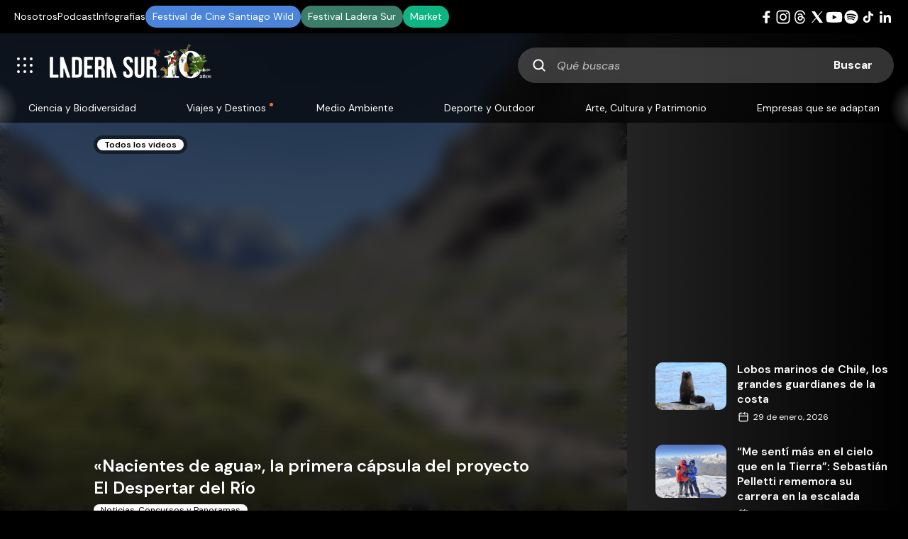

--- FILE ---
content_type: text/html; charset=UTF-8
request_url: https://laderasur.com/video/nacientes-de-agua-la-primera-capsula-del-proyecto-el-despertar-del-rio/
body_size: 33435
content:
<!doctype html>
<html lang="es" xmlns:og="https://opengraphprotocol.org/schema/" xmlns:fb="https://www.facebook.com/2008/fbml">
  <head>
    <meta charset="UTF-8">
      <title>«Nacientes de agua», la primera cápsula del proyecto El Despertar del Río | Ladera Sur</title>
  <meta name="keywords" content="" />
  <meta property="og:url" content="https://laderasur.com/video/nacientes-de-agua-la-primera-capsula-del-proyecto-el-despertar-del-rio" />
  <meta property="og:title" content="«Nacientes de agua», la primera cápsula del proyecto El Despertar del Río | Ladera Sur" />
  <meta name="twitter:card" content="summary_large_image" />
  <meta name="twitter:site" content="@ladera_sur" />
  <meta name="twitter:title" content="«Nacientes de agua», la primera cápsula del proyecto El Despertar del Río | Ladera Sur" />
      <meta name="description" content="Este martes 10 de octubre, se estrena la primera cápsula audiovisual del proyecto "El despertar del Río" el cual muestra las nacientes de agua en la Cuenca del Maipo. " />
    <meta property="og:description" content="Este martes 10 de octubre, se estrena la primera cápsula audiovisual del proyecto "El despertar del Río" el cual muestra las nacientes de agua en la Cuenca del Maipo. " />
    <meta property="twitter:description" content="Este martes 10 de octubre, se estrena la primera cápsula audiovisual del proyecto "El despertar del Río" el cual muestra las nacientes de agua en la Cuenca del Maipo. " />
        <meta property="og:image" content="https://laderasur.com/wp-content/uploads/2023/10/img-20230122-142629-1024x768.jpg" />
    <meta property="twitter:image" content="https://laderasur.com/wp-content/uploads/2023/10/img-20230122-142629-1024x768.jpg" />
      <meta name="viewport" content="width=device-width, initial-scale=1.0">
    <meta property="fb:admins" content="" />
    <meta property="og:site_name" content="Ladera Sur" />
    <meta property="og:type" content="article" />
    <meta property="og:image:type" content="jpeg" />
    <meta property="og:image:width" content="1200" />
    <meta property="og:image:height" content="1200" />
    <meta name="google-site-verification" content="UlE5kw5iKoq6rPjXPZk4FI6V5ui5BqCzhoBcYA4Py_Q" />
    <link rel="stylesheet" type="text/css" href="https://laderasur.com/wp-content/themes/ls-theme_1.2/stylesheets/style.css">
    <link rel="icon" type="image/png" href="https://laderasur.com/wp-content/themes/ls-theme_1.2/favicon.png">
    <script async src="https://pagead2.googlesyndication.com/pagead/js/adsbygoogle.js?client=ca-pub-2278395612294778" crossorigin="anonymous"></script>

    <script type="text/javascript">
      // Microsoft Clarity
      (function(c,l,a,r,i,t,y){
        c[a]=c[a]||function(){(c[a].q=c[a].q||[]).push(arguments)};
        t=l.createElement(r);t.async=1;t.src="https://www.clarity.ms/tag/"+i;
        y=l.getElementsByTagName(r)[0];y.parentNode.insertBefore(t,y);
      })(window, document, "clarity", "script", "k27c0e8yub");
    </script>

    <!-- Meta Pixel Code -->
    <script>
    !function(f,b,e,v,n,t,s)
    {if(f.fbq)return;n=f.fbq=function(){n.callMethod?
    n.callMethod.apply(n,arguments):n.queue.push(arguments)};
    if(!f._fbq)f._fbq=n;n.push=n;n.loaded=!0;n.version='2.0';
    n.queue=[];t=b.createElement(e);t.async=!0;
    t.src=v;s=b.getElementsByTagName(e)[0];
    s.parentNode.insertBefore(t,s)}(window, document,'script',
    'https://connect.facebook.net/en_US/fbevents.js');
    fbq('init', '1892408527962540');
    fbq('track', 'PageView');
    </script>
    <noscript><img height="1" width="1" style="display:none"
    src="https://www.facebook.com/tr?id=1892408527962540&ev=PageView&noscript=1"
    /></noscript>
    <!-- End Meta Pixel Code -->

    <script async src="https://securepubads.g.doubleclick.net/tag/js/gpt.js"></script>
    <script>
      window.googletag = window.googletag || {cmd: []};
      googletag.cmd.push(function() {    
        googletag.defineSlot('/22817667950/block-featured', [336, 280], 'div-gpt-ad-1725385696441-0').addService(googletag.pubads());
        googletag.defineSlot('/22817667950/block-articulos-featured', [336, 280], 'div-gpt-ad-1725386314599-0').addService(googletag.pubads());
        googletag.defineSlot('/22817667950/block-articulos-small', [336, 280], 'div-gpt-ad-1669908407083-0').addService(googletag.pubads());
        googletag.defineSlot('/22817667950/block-destinos', [336, 280], 'div-gpt-ad-1669908407322-0').addService(googletag.pubads());
        googletag.defineSlot('/22817667950/block-destinos/block-destinos-2', [336, 280], 'div-gpt-ad-1735259040236-0').addService(googletag.pubads());
        googletag.defineSlot('/22817667950/block-destinos/block-destinos-3', [336, 280], 'div-gpt-ad-1735259196695-0').addService(googletag.pubads());
        googletag.defineSlot('/22817667950/block-eventos', [[336, 280], [300, 250]], 'div-gpt-ad-1669917570816-0').addService(googletag.pubads());
        // googletag.defineSlot('/22817667950/block-fotografias', [336, 280], 'div-gpt-ad-1669908410243-0').addService(googletag.pubads());
        googletag.defineSlot('/22817667950/block-libros', [[300, 250], [336, 280]], 'div-gpt-ad-1669918053000-0').addService(googletag.pubads());
        // googletag.defineSlot('/22817667950/block-podcast', [336, 280], 'div-gpt-ad-1669908413006-0').addService(googletag.pubads());
        // googletag.defineSlot('/22817667950/block-videos', [336, 280], 'div-gpt-ad-1669908413649-0').addService(googletag.pubads());
        googletag.defineSlot('/22817667950/single-articulos', [[336, 280], [300, 250]], 'div-gpt-ad-1669910191201-0').addService(googletag.pubads());
        googletag.defineSlot('/22817667950/single-articulos/single-articulos_mobile', [[336, 280], [300, 250]], 'div-gpt-ad-1735259956523-0').addService(googletag.pubads());
        googletag.defineSlot('/22817667950/single-columnas', [[336, 280], [300, 250]], 'div-gpt-ad-1738288724596-0').addService(googletag.pubads());
        googletag.defineSlot('/22817667950/single-columnas/single-columnas_mobile', [[336, 280], [300, 250]], 'div-gpt-ad-1738288869770-0').addService(googletag.pubads());
        googletag.defineSlot('/22817667950/single-infografias', [[336, 280], [300, 250]], 'div-gpt-ad-1738279122870-0').addService(googletag.pubads());
        googletag.defineSlot('/22817667950/single-infografias/single-infografias_mobile', [[336, 280], [300, 250]], 'div-gpt-ad-1738279283894-0').addService(googletag.pubads());
        googletag.defineSlot('/22817667950/single-destino', [[336, 280], [300, 250]], 'div-gpt-ad-1669910485030-0').addService(googletag.pubads());
        googletag.defineSlot('/22817667950/single-destino/single-destino_mobile', [[336, 280], [300, 250]], 'div-gpt-ad-1735261769045-0').addService(googletag.pubads());
        googletag.defineSlot('/22817667950/single-eventos', [[336, 280], [300, 250]], 'div-gpt-ad-1669910486631-0').addService(googletag.pubads());
        googletag.defineSlot('/22817667950/block-eventos/single-eventos_mobile', [[336, 280], [300, 250]], 'div-gpt-ad-1738285880415-0').addService(googletag.pubads());
        googletag.defineSlot('/22817667950/single-fotografia', [[336, 280], [300, 250]], 'div-gpt-ad-1669910487639-0').addService(googletag.pubads());
        googletag.defineSlot('/22817667950/single-fotografia/single-fotografia_mobile', [[336, 280], [300, 250]], 'div-gpt-ad-1735261885920-0').addService(googletag.pubads());
        googletag.defineSlot('/22817667950/single-libros', [[336, 280], [300, 250]], 'div-gpt-ad-1669910488779-0').addService(googletag.pubads());
        googletag.defineSlot('/22817667950/block-libros/single-libros_mobile', [[336, 280], [300, 250]], 'div-gpt-ad-1738282029294-0').addService(googletag.pubads());
        googletag.defineSlot('/22817667950/single-podcast', [[336, 280], [300, 250]], 'div-gpt-ad-1669910489802-0').addService(googletag.pubads());
        googletag.defineSlot('/22817667950/block-podcast/single-podcast_mobile', [[336, 280], [300, 250]], 'div-gpt-ad-1738287046905-0').addService(googletag.pubads());
        googletag.defineSlot('/22817667950/single-videos', [[336, 280], [300, 250]], 'div-gpt-ad-1669910491095-0').addService(googletag.pubads());
        googletag.defineSlot('/22817667950/single-videos/single-videos_mobile', [[300, 250], [336, 280]], 'div-gpt-ad-1735261988181-0').addService(googletag.pubads());

        googletag.pubads().enableSingleRequest();
        googletag.enableServices();
      });
    </script>
    <meta name='robots' content='max-image-preview:large' />
<link rel="alternate" type="application/rss+xml" title="Ladera Sur &raquo; Comentario «Nacientes de agua», la primera cápsula del proyecto El Despertar del Río del feed" href="https://laderasur.com/video/nacientes-de-agua-la-primera-capsula-del-proyecto-el-despertar-del-rio/feed/" />
<link rel="alternate" title="oEmbed (JSON)" type="application/json+oembed" href="https://laderasur.com/wp-json/oembed/1.0/embed?url=https%3A%2F%2Fladerasur.com%2Fvideo%2Fnacientes-de-agua-la-primera-capsula-del-proyecto-el-despertar-del-rio%2F" />
<link rel="alternate" title="oEmbed (XML)" type="text/xml+oembed" href="https://laderasur.com/wp-json/oembed/1.0/embed?url=https%3A%2F%2Fladerasur.com%2Fvideo%2Fnacientes-de-agua-la-primera-capsula-del-proyecto-el-despertar-del-rio%2F&#038;format=xml" />
<style id='wp-img-auto-sizes-contain-inline-css' type='text/css'>
img:is([sizes=auto i],[sizes^="auto," i]){contain-intrinsic-size:3000px 1500px}
/*# sourceURL=wp-img-auto-sizes-contain-inline-css */
</style>
<link rel='stylesheet' id='ts-poll-block-css-css' href='https://laderasur.com/wp-content/plugins/ts-poll_pro/admin/css/block.css?ver=6.9' type='text/css' media='all' />
<style id='wp-block-library-inline-css' type='text/css'>
:root{--wp-block-synced-color:#7a00df;--wp-block-synced-color--rgb:122,0,223;--wp-bound-block-color:var(--wp-block-synced-color);--wp-editor-canvas-background:#ddd;--wp-admin-theme-color:#007cba;--wp-admin-theme-color--rgb:0,124,186;--wp-admin-theme-color-darker-10:#006ba1;--wp-admin-theme-color-darker-10--rgb:0,107,160.5;--wp-admin-theme-color-darker-20:#005a87;--wp-admin-theme-color-darker-20--rgb:0,90,135;--wp-admin-border-width-focus:2px}@media (min-resolution:192dpi){:root{--wp-admin-border-width-focus:1.5px}}.wp-element-button{cursor:pointer}:root .has-very-light-gray-background-color{background-color:#eee}:root .has-very-dark-gray-background-color{background-color:#313131}:root .has-very-light-gray-color{color:#eee}:root .has-very-dark-gray-color{color:#313131}:root .has-vivid-green-cyan-to-vivid-cyan-blue-gradient-background{background:linear-gradient(135deg,#00d084,#0693e3)}:root .has-purple-crush-gradient-background{background:linear-gradient(135deg,#34e2e4,#4721fb 50%,#ab1dfe)}:root .has-hazy-dawn-gradient-background{background:linear-gradient(135deg,#faaca8,#dad0ec)}:root .has-subdued-olive-gradient-background{background:linear-gradient(135deg,#fafae1,#67a671)}:root .has-atomic-cream-gradient-background{background:linear-gradient(135deg,#fdd79a,#004a59)}:root .has-nightshade-gradient-background{background:linear-gradient(135deg,#330968,#31cdcf)}:root .has-midnight-gradient-background{background:linear-gradient(135deg,#020381,#2874fc)}:root{--wp--preset--font-size--normal:16px;--wp--preset--font-size--huge:42px}.has-regular-font-size{font-size:1em}.has-larger-font-size{font-size:2.625em}.has-normal-font-size{font-size:var(--wp--preset--font-size--normal)}.has-huge-font-size{font-size:var(--wp--preset--font-size--huge)}.has-text-align-center{text-align:center}.has-text-align-left{text-align:left}.has-text-align-right{text-align:right}.has-fit-text{white-space:nowrap!important}#end-resizable-editor-section{display:none}.aligncenter{clear:both}.items-justified-left{justify-content:flex-start}.items-justified-center{justify-content:center}.items-justified-right{justify-content:flex-end}.items-justified-space-between{justify-content:space-between}.screen-reader-text{border:0;clip-path:inset(50%);height:1px;margin:-1px;overflow:hidden;padding:0;position:absolute;width:1px;word-wrap:normal!important}.screen-reader-text:focus{background-color:#ddd;clip-path:none;color:#444;display:block;font-size:1em;height:auto;left:5px;line-height:normal;padding:15px 23px 14px;text-decoration:none;top:5px;width:auto;z-index:100000}html :where(.has-border-color){border-style:solid}html :where([style*=border-top-color]){border-top-style:solid}html :where([style*=border-right-color]){border-right-style:solid}html :where([style*=border-bottom-color]){border-bottom-style:solid}html :where([style*=border-left-color]){border-left-style:solid}html :where([style*=border-width]){border-style:solid}html :where([style*=border-top-width]){border-top-style:solid}html :where([style*=border-right-width]){border-right-style:solid}html :where([style*=border-bottom-width]){border-bottom-style:solid}html :where([style*=border-left-width]){border-left-style:solid}html :where(img[class*=wp-image-]){height:auto;max-width:100%}:where(figure){margin:0 0 1em}html :where(.is-position-sticky){--wp-admin--admin-bar--position-offset:var(--wp-admin--admin-bar--height,0px)}@media screen and (max-width:600px){html :where(.is-position-sticky){--wp-admin--admin-bar--position-offset:0px}}

/*# sourceURL=wp-block-library-inline-css */
</style><style id='wp-block-image-inline-css' type='text/css'>
.wp-block-image>a,.wp-block-image>figure>a{display:inline-block}.wp-block-image img{box-sizing:border-box;height:auto;max-width:100%;vertical-align:bottom}@media not (prefers-reduced-motion){.wp-block-image img.hide{visibility:hidden}.wp-block-image img.show{animation:show-content-image .4s}}.wp-block-image[style*=border-radius] img,.wp-block-image[style*=border-radius]>a{border-radius:inherit}.wp-block-image.has-custom-border img{box-sizing:border-box}.wp-block-image.aligncenter{text-align:center}.wp-block-image.alignfull>a,.wp-block-image.alignwide>a{width:100%}.wp-block-image.alignfull img,.wp-block-image.alignwide img{height:auto;width:100%}.wp-block-image .aligncenter,.wp-block-image .alignleft,.wp-block-image .alignright,.wp-block-image.aligncenter,.wp-block-image.alignleft,.wp-block-image.alignright{display:table}.wp-block-image .aligncenter>figcaption,.wp-block-image .alignleft>figcaption,.wp-block-image .alignright>figcaption,.wp-block-image.aligncenter>figcaption,.wp-block-image.alignleft>figcaption,.wp-block-image.alignright>figcaption{caption-side:bottom;display:table-caption}.wp-block-image .alignleft{float:left;margin:.5em 1em .5em 0}.wp-block-image .alignright{float:right;margin:.5em 0 .5em 1em}.wp-block-image .aligncenter{margin-left:auto;margin-right:auto}.wp-block-image :where(figcaption){margin-bottom:1em;margin-top:.5em}.wp-block-image.is-style-circle-mask img{border-radius:9999px}@supports ((-webkit-mask-image:none) or (mask-image:none)) or (-webkit-mask-image:none){.wp-block-image.is-style-circle-mask img{border-radius:0;-webkit-mask-image:url('data:image/svg+xml;utf8,<svg viewBox="0 0 100 100" xmlns="http://www.w3.org/2000/svg"><circle cx="50" cy="50" r="50"/></svg>');mask-image:url('data:image/svg+xml;utf8,<svg viewBox="0 0 100 100" xmlns="http://www.w3.org/2000/svg"><circle cx="50" cy="50" r="50"/></svg>');mask-mode:alpha;-webkit-mask-position:center;mask-position:center;-webkit-mask-repeat:no-repeat;mask-repeat:no-repeat;-webkit-mask-size:contain;mask-size:contain}}:root :where(.wp-block-image.is-style-rounded img,.wp-block-image .is-style-rounded img){border-radius:9999px}.wp-block-image figure{margin:0}.wp-lightbox-container{display:flex;flex-direction:column;position:relative}.wp-lightbox-container img{cursor:zoom-in}.wp-lightbox-container img:hover+button{opacity:1}.wp-lightbox-container button{align-items:center;backdrop-filter:blur(16px) saturate(180%);background-color:#5a5a5a40;border:none;border-radius:4px;cursor:zoom-in;display:flex;height:20px;justify-content:center;opacity:0;padding:0;position:absolute;right:16px;text-align:center;top:16px;width:20px;z-index:100}@media not (prefers-reduced-motion){.wp-lightbox-container button{transition:opacity .2s ease}}.wp-lightbox-container button:focus-visible{outline:3px auto #5a5a5a40;outline:3px auto -webkit-focus-ring-color;outline-offset:3px}.wp-lightbox-container button:hover{cursor:pointer;opacity:1}.wp-lightbox-container button:focus{opacity:1}.wp-lightbox-container button:focus,.wp-lightbox-container button:hover,.wp-lightbox-container button:not(:hover):not(:active):not(.has-background){background-color:#5a5a5a40;border:none}.wp-lightbox-overlay{box-sizing:border-box;cursor:zoom-out;height:100vh;left:0;overflow:hidden;position:fixed;top:0;visibility:hidden;width:100%;z-index:100000}.wp-lightbox-overlay .close-button{align-items:center;cursor:pointer;display:flex;justify-content:center;min-height:40px;min-width:40px;padding:0;position:absolute;right:calc(env(safe-area-inset-right) + 16px);top:calc(env(safe-area-inset-top) + 16px);z-index:5000000}.wp-lightbox-overlay .close-button:focus,.wp-lightbox-overlay .close-button:hover,.wp-lightbox-overlay .close-button:not(:hover):not(:active):not(.has-background){background:none;border:none}.wp-lightbox-overlay .lightbox-image-container{height:var(--wp--lightbox-container-height);left:50%;overflow:hidden;position:absolute;top:50%;transform:translate(-50%,-50%);transform-origin:top left;width:var(--wp--lightbox-container-width);z-index:9999999999}.wp-lightbox-overlay .wp-block-image{align-items:center;box-sizing:border-box;display:flex;height:100%;justify-content:center;margin:0;position:relative;transform-origin:0 0;width:100%;z-index:3000000}.wp-lightbox-overlay .wp-block-image img{height:var(--wp--lightbox-image-height);min-height:var(--wp--lightbox-image-height);min-width:var(--wp--lightbox-image-width);width:var(--wp--lightbox-image-width)}.wp-lightbox-overlay .wp-block-image figcaption{display:none}.wp-lightbox-overlay button{background:none;border:none}.wp-lightbox-overlay .scrim{background-color:#fff;height:100%;opacity:.9;position:absolute;width:100%;z-index:2000000}.wp-lightbox-overlay.active{visibility:visible}@media not (prefers-reduced-motion){.wp-lightbox-overlay.active{animation:turn-on-visibility .25s both}.wp-lightbox-overlay.active img{animation:turn-on-visibility .35s both}.wp-lightbox-overlay.show-closing-animation:not(.active){animation:turn-off-visibility .35s both}.wp-lightbox-overlay.show-closing-animation:not(.active) img{animation:turn-off-visibility .25s both}.wp-lightbox-overlay.zoom.active{animation:none;opacity:1;visibility:visible}.wp-lightbox-overlay.zoom.active .lightbox-image-container{animation:lightbox-zoom-in .4s}.wp-lightbox-overlay.zoom.active .lightbox-image-container img{animation:none}.wp-lightbox-overlay.zoom.active .scrim{animation:turn-on-visibility .4s forwards}.wp-lightbox-overlay.zoom.show-closing-animation:not(.active){animation:none}.wp-lightbox-overlay.zoom.show-closing-animation:not(.active) .lightbox-image-container{animation:lightbox-zoom-out .4s}.wp-lightbox-overlay.zoom.show-closing-animation:not(.active) .lightbox-image-container img{animation:none}.wp-lightbox-overlay.zoom.show-closing-animation:not(.active) .scrim{animation:turn-off-visibility .4s forwards}}@keyframes show-content-image{0%{visibility:hidden}99%{visibility:hidden}to{visibility:visible}}@keyframes turn-on-visibility{0%{opacity:0}to{opacity:1}}@keyframes turn-off-visibility{0%{opacity:1;visibility:visible}99%{opacity:0;visibility:visible}to{opacity:0;visibility:hidden}}@keyframes lightbox-zoom-in{0%{transform:translate(calc((-100vw + var(--wp--lightbox-scrollbar-width))/2 + var(--wp--lightbox-initial-left-position)),calc(-50vh + var(--wp--lightbox-initial-top-position))) scale(var(--wp--lightbox-scale))}to{transform:translate(-50%,-50%) scale(1)}}@keyframes lightbox-zoom-out{0%{transform:translate(-50%,-50%) scale(1);visibility:visible}99%{visibility:visible}to{transform:translate(calc((-100vw + var(--wp--lightbox-scrollbar-width))/2 + var(--wp--lightbox-initial-left-position)),calc(-50vh + var(--wp--lightbox-initial-top-position))) scale(var(--wp--lightbox-scale));visibility:hidden}}
/*# sourceURL=https://laderasur.com/wp-includes/blocks/image/style.min.css */
</style>
<style id='wp-block-embed-inline-css' type='text/css'>
.wp-block-embed.alignleft,.wp-block-embed.alignright,.wp-block[data-align=left]>[data-type="core/embed"],.wp-block[data-align=right]>[data-type="core/embed"]{max-width:360px;width:100%}.wp-block-embed.alignleft .wp-block-embed__wrapper,.wp-block-embed.alignright .wp-block-embed__wrapper,.wp-block[data-align=left]>[data-type="core/embed"] .wp-block-embed__wrapper,.wp-block[data-align=right]>[data-type="core/embed"] .wp-block-embed__wrapper{min-width:280px}.wp-block-cover .wp-block-embed{min-height:240px;min-width:320px}.wp-block-embed{overflow-wrap:break-word}.wp-block-embed :where(figcaption){margin-bottom:1em;margin-top:.5em}.wp-block-embed iframe{max-width:100%}.wp-block-embed__wrapper{position:relative}.wp-embed-responsive .wp-has-aspect-ratio .wp-block-embed__wrapper:before{content:"";display:block;padding-top:50%}.wp-embed-responsive .wp-has-aspect-ratio iframe{bottom:0;height:100%;left:0;position:absolute;right:0;top:0;width:100%}.wp-embed-responsive .wp-embed-aspect-21-9 .wp-block-embed__wrapper:before{padding-top:42.85%}.wp-embed-responsive .wp-embed-aspect-18-9 .wp-block-embed__wrapper:before{padding-top:50%}.wp-embed-responsive .wp-embed-aspect-16-9 .wp-block-embed__wrapper:before{padding-top:56.25%}.wp-embed-responsive .wp-embed-aspect-4-3 .wp-block-embed__wrapper:before{padding-top:75%}.wp-embed-responsive .wp-embed-aspect-1-1 .wp-block-embed__wrapper:before{padding-top:100%}.wp-embed-responsive .wp-embed-aspect-9-16 .wp-block-embed__wrapper:before{padding-top:177.77%}.wp-embed-responsive .wp-embed-aspect-1-2 .wp-block-embed__wrapper:before{padding-top:200%}
/*# sourceURL=https://laderasur.com/wp-includes/blocks/embed/style.min.css */
</style>
<style id='wp-block-paragraph-inline-css' type='text/css'>
.is-small-text{font-size:.875em}.is-regular-text{font-size:1em}.is-large-text{font-size:2.25em}.is-larger-text{font-size:3em}.has-drop-cap:not(:focus):first-letter{float:left;font-size:8.4em;font-style:normal;font-weight:100;line-height:.68;margin:.05em .1em 0 0;text-transform:uppercase}body.rtl .has-drop-cap:not(:focus):first-letter{float:none;margin-left:.1em}p.has-drop-cap.has-background{overflow:hidden}:root :where(p.has-background){padding:1.25em 2.375em}:where(p.has-text-color:not(.has-link-color)) a{color:inherit}p.has-text-align-left[style*="writing-mode:vertical-lr"],p.has-text-align-right[style*="writing-mode:vertical-rl"]{rotate:180deg}
/*# sourceURL=https://laderasur.com/wp-includes/blocks/paragraph/style.min.css */
</style>
<style id='global-styles-inline-css' type='text/css'>
:root{--wp--preset--aspect-ratio--square: 1;--wp--preset--aspect-ratio--4-3: 4/3;--wp--preset--aspect-ratio--3-4: 3/4;--wp--preset--aspect-ratio--3-2: 3/2;--wp--preset--aspect-ratio--2-3: 2/3;--wp--preset--aspect-ratio--16-9: 16/9;--wp--preset--aspect-ratio--9-16: 9/16;--wp--preset--color--black: #000000;--wp--preset--color--cyan-bluish-gray: #abb8c3;--wp--preset--color--white: #ffffff;--wp--preset--color--pale-pink: #f78da7;--wp--preset--color--vivid-red: #cf2e2e;--wp--preset--color--luminous-vivid-orange: #ff6900;--wp--preset--color--luminous-vivid-amber: #fcb900;--wp--preset--color--light-green-cyan: #7bdcb5;--wp--preset--color--vivid-green-cyan: #00d084;--wp--preset--color--pale-cyan-blue: #8ed1fc;--wp--preset--color--vivid-cyan-blue: #0693e3;--wp--preset--color--vivid-purple: #9b51e0;--wp--preset--gradient--vivid-cyan-blue-to-vivid-purple: linear-gradient(135deg,rgb(6,147,227) 0%,rgb(155,81,224) 100%);--wp--preset--gradient--light-green-cyan-to-vivid-green-cyan: linear-gradient(135deg,rgb(122,220,180) 0%,rgb(0,208,130) 100%);--wp--preset--gradient--luminous-vivid-amber-to-luminous-vivid-orange: linear-gradient(135deg,rgb(252,185,0) 0%,rgb(255,105,0) 100%);--wp--preset--gradient--luminous-vivid-orange-to-vivid-red: linear-gradient(135deg,rgb(255,105,0) 0%,rgb(207,46,46) 100%);--wp--preset--gradient--very-light-gray-to-cyan-bluish-gray: linear-gradient(135deg,rgb(238,238,238) 0%,rgb(169,184,195) 100%);--wp--preset--gradient--cool-to-warm-spectrum: linear-gradient(135deg,rgb(74,234,220) 0%,rgb(151,120,209) 20%,rgb(207,42,186) 40%,rgb(238,44,130) 60%,rgb(251,105,98) 80%,rgb(254,248,76) 100%);--wp--preset--gradient--blush-light-purple: linear-gradient(135deg,rgb(255,206,236) 0%,rgb(152,150,240) 100%);--wp--preset--gradient--blush-bordeaux: linear-gradient(135deg,rgb(254,205,165) 0%,rgb(254,45,45) 50%,rgb(107,0,62) 100%);--wp--preset--gradient--luminous-dusk: linear-gradient(135deg,rgb(255,203,112) 0%,rgb(199,81,192) 50%,rgb(65,88,208) 100%);--wp--preset--gradient--pale-ocean: linear-gradient(135deg,rgb(255,245,203) 0%,rgb(182,227,212) 50%,rgb(51,167,181) 100%);--wp--preset--gradient--electric-grass: linear-gradient(135deg,rgb(202,248,128) 0%,rgb(113,206,126) 100%);--wp--preset--gradient--midnight: linear-gradient(135deg,rgb(2,3,129) 0%,rgb(40,116,252) 100%);--wp--preset--font-size--small: 13px;--wp--preset--font-size--medium: 20px;--wp--preset--font-size--large: 36px;--wp--preset--font-size--x-large: 42px;--wp--preset--spacing--20: 0.44rem;--wp--preset--spacing--30: 0.67rem;--wp--preset--spacing--40: 1rem;--wp--preset--spacing--50: 1.5rem;--wp--preset--spacing--60: 2.25rem;--wp--preset--spacing--70: 3.38rem;--wp--preset--spacing--80: 5.06rem;--wp--preset--shadow--natural: 6px 6px 9px rgba(0, 0, 0, 0.2);--wp--preset--shadow--deep: 12px 12px 50px rgba(0, 0, 0, 0.4);--wp--preset--shadow--sharp: 6px 6px 0px rgba(0, 0, 0, 0.2);--wp--preset--shadow--outlined: 6px 6px 0px -3px rgb(255, 255, 255), 6px 6px rgb(0, 0, 0);--wp--preset--shadow--crisp: 6px 6px 0px rgb(0, 0, 0);}:where(.is-layout-flex){gap: 0.5em;}:where(.is-layout-grid){gap: 0.5em;}body .is-layout-flex{display: flex;}.is-layout-flex{flex-wrap: wrap;align-items: center;}.is-layout-flex > :is(*, div){margin: 0;}body .is-layout-grid{display: grid;}.is-layout-grid > :is(*, div){margin: 0;}:where(.wp-block-columns.is-layout-flex){gap: 2em;}:where(.wp-block-columns.is-layout-grid){gap: 2em;}:where(.wp-block-post-template.is-layout-flex){gap: 1.25em;}:where(.wp-block-post-template.is-layout-grid){gap: 1.25em;}.has-black-color{color: var(--wp--preset--color--black) !important;}.has-cyan-bluish-gray-color{color: var(--wp--preset--color--cyan-bluish-gray) !important;}.has-white-color{color: var(--wp--preset--color--white) !important;}.has-pale-pink-color{color: var(--wp--preset--color--pale-pink) !important;}.has-vivid-red-color{color: var(--wp--preset--color--vivid-red) !important;}.has-luminous-vivid-orange-color{color: var(--wp--preset--color--luminous-vivid-orange) !important;}.has-luminous-vivid-amber-color{color: var(--wp--preset--color--luminous-vivid-amber) !important;}.has-light-green-cyan-color{color: var(--wp--preset--color--light-green-cyan) !important;}.has-vivid-green-cyan-color{color: var(--wp--preset--color--vivid-green-cyan) !important;}.has-pale-cyan-blue-color{color: var(--wp--preset--color--pale-cyan-blue) !important;}.has-vivid-cyan-blue-color{color: var(--wp--preset--color--vivid-cyan-blue) !important;}.has-vivid-purple-color{color: var(--wp--preset--color--vivid-purple) !important;}.has-black-background-color{background-color: var(--wp--preset--color--black) !important;}.has-cyan-bluish-gray-background-color{background-color: var(--wp--preset--color--cyan-bluish-gray) !important;}.has-white-background-color{background-color: var(--wp--preset--color--white) !important;}.has-pale-pink-background-color{background-color: var(--wp--preset--color--pale-pink) !important;}.has-vivid-red-background-color{background-color: var(--wp--preset--color--vivid-red) !important;}.has-luminous-vivid-orange-background-color{background-color: var(--wp--preset--color--luminous-vivid-orange) !important;}.has-luminous-vivid-amber-background-color{background-color: var(--wp--preset--color--luminous-vivid-amber) !important;}.has-light-green-cyan-background-color{background-color: var(--wp--preset--color--light-green-cyan) !important;}.has-vivid-green-cyan-background-color{background-color: var(--wp--preset--color--vivid-green-cyan) !important;}.has-pale-cyan-blue-background-color{background-color: var(--wp--preset--color--pale-cyan-blue) !important;}.has-vivid-cyan-blue-background-color{background-color: var(--wp--preset--color--vivid-cyan-blue) !important;}.has-vivid-purple-background-color{background-color: var(--wp--preset--color--vivid-purple) !important;}.has-black-border-color{border-color: var(--wp--preset--color--black) !important;}.has-cyan-bluish-gray-border-color{border-color: var(--wp--preset--color--cyan-bluish-gray) !important;}.has-white-border-color{border-color: var(--wp--preset--color--white) !important;}.has-pale-pink-border-color{border-color: var(--wp--preset--color--pale-pink) !important;}.has-vivid-red-border-color{border-color: var(--wp--preset--color--vivid-red) !important;}.has-luminous-vivid-orange-border-color{border-color: var(--wp--preset--color--luminous-vivid-orange) !important;}.has-luminous-vivid-amber-border-color{border-color: var(--wp--preset--color--luminous-vivid-amber) !important;}.has-light-green-cyan-border-color{border-color: var(--wp--preset--color--light-green-cyan) !important;}.has-vivid-green-cyan-border-color{border-color: var(--wp--preset--color--vivid-green-cyan) !important;}.has-pale-cyan-blue-border-color{border-color: var(--wp--preset--color--pale-cyan-blue) !important;}.has-vivid-cyan-blue-border-color{border-color: var(--wp--preset--color--vivid-cyan-blue) !important;}.has-vivid-purple-border-color{border-color: var(--wp--preset--color--vivid-purple) !important;}.has-vivid-cyan-blue-to-vivid-purple-gradient-background{background: var(--wp--preset--gradient--vivid-cyan-blue-to-vivid-purple) !important;}.has-light-green-cyan-to-vivid-green-cyan-gradient-background{background: var(--wp--preset--gradient--light-green-cyan-to-vivid-green-cyan) !important;}.has-luminous-vivid-amber-to-luminous-vivid-orange-gradient-background{background: var(--wp--preset--gradient--luminous-vivid-amber-to-luminous-vivid-orange) !important;}.has-luminous-vivid-orange-to-vivid-red-gradient-background{background: var(--wp--preset--gradient--luminous-vivid-orange-to-vivid-red) !important;}.has-very-light-gray-to-cyan-bluish-gray-gradient-background{background: var(--wp--preset--gradient--very-light-gray-to-cyan-bluish-gray) !important;}.has-cool-to-warm-spectrum-gradient-background{background: var(--wp--preset--gradient--cool-to-warm-spectrum) !important;}.has-blush-light-purple-gradient-background{background: var(--wp--preset--gradient--blush-light-purple) !important;}.has-blush-bordeaux-gradient-background{background: var(--wp--preset--gradient--blush-bordeaux) !important;}.has-luminous-dusk-gradient-background{background: var(--wp--preset--gradient--luminous-dusk) !important;}.has-pale-ocean-gradient-background{background: var(--wp--preset--gradient--pale-ocean) !important;}.has-electric-grass-gradient-background{background: var(--wp--preset--gradient--electric-grass) !important;}.has-midnight-gradient-background{background: var(--wp--preset--gradient--midnight) !important;}.has-small-font-size{font-size: var(--wp--preset--font-size--small) !important;}.has-medium-font-size{font-size: var(--wp--preset--font-size--medium) !important;}.has-large-font-size{font-size: var(--wp--preset--font-size--large) !important;}.has-x-large-font-size{font-size: var(--wp--preset--font-size--x-large) !important;}
/*# sourceURL=global-styles-inline-css */
</style>

<style id='classic-theme-styles-inline-css' type='text/css'>
/*! This file is auto-generated */
.wp-block-button__link{color:#fff;background-color:#32373c;border-radius:9999px;box-shadow:none;text-decoration:none;padding:calc(.667em + 2px) calc(1.333em + 2px);font-size:1.125em}.wp-block-file__button{background:#32373c;color:#fff;text-decoration:none}
/*# sourceURL=/wp-includes/css/classic-themes.min.css */
</style>
<link rel='stylesheet' id='contact-form-7-css' href='https://laderasur.com/wp-content/plugins/contact-form-7/includes/css/styles.css?ver=6.1.4' type='text/css' media='all' />
<link rel='stylesheet' id='lbwps-styles-css' href='https://laderasur.com/wp-content/plugins/lightbox-photoswipe/assets/ps4/styles/classic-solid.css?ver=5.8.2' type='text/css' media='all' />
<link rel='stylesheet' id='TS_Poll_public_css-css' href='https://laderasur.com/wp-content/plugins/ts-poll_pro/public/css/ts_poll-public.css?ver=11.0.0' type='text/css' media='all' />
<link rel='stylesheet' id='ts_poll_fonts-css' href='https://laderasur.com/wp-content/plugins/ts-poll_pro/fonts/ts_poll-fonts.css?ver=11.0.0' type='text/css' media='all' />
<script type="text/javascript" src="https://laderasur.com/wp-content/plugins/360-image/dist/aframe-v1.0.4.min.js?ver=6.9" id="algori_360_image-cgb-a-frame-js-js"></script>
<script type="text/javascript" src="https://laderasur.com/wp-content/plugins/ts-poll_pro/public/js/vue.js?ver=11.0.0" id="ts_poll_vue_js-js"></script>
<script type="text/javascript" src="https://laderasur.com/wp-includes/js/jquery/jquery.min.js?ver=3.7.1" id="jquery-core-js"></script>
<script type="text/javascript" src="https://laderasur.com/wp-includes/js/jquery/jquery-migrate.min.js?ver=3.4.1" id="jquery-migrate-js"></script>
<script type="text/javascript" src="https://laderasur.com/wp-content/plugins/ts-poll_pro/public/js/ts_poll-public.js?ver=11.0.0" id="TS_Poll-js"></script>
<link rel="https://api.w.org/" href="https://laderasur.com/wp-json/" /><link rel="alternate" title="JSON" type="application/json" href="https://laderasur.com/wp-json/wp/v2/video/102516" /><link rel="EditURI" type="application/rsd+xml" title="RSD" href="https://laderasur.com/xmlrpc.php?rsd" />
<meta name="generator" content="WordPress 6.9" />
<link rel="canonical" href="https://laderasur.com/video/nacientes-de-agua-la-primera-capsula-del-proyecto-el-despertar-del-rio/" />
<link rel='shortlink' href='https://laderasur.com/?p=102516' />
		<style>
			.algolia-search-highlight {
				background-color: #fffbcc;
				border-radius: 2px;
				font-style: normal;
			}
		</style>
		<noscript><style>.lazyload[data-src]{display:none !important;}</style></noscript><style>.lazyload{background-image:none !important;}.lazyload:before{background-image:none !important;}</style>  </head>

  <body class="wp-singular video-template-default single single-video postid-102516 single-format-standard wp-theme-ls-theme_12">
    <!-- Google tag (gtag.js) -->
<script async src="https://www.googletagmanager.com/gtag/js?id=G-EKHPL7YJBR"></script>
<script>
  window.dataLayer = window.dataLayer || [];
  function gtag(){dataLayer.push(arguments);}
  gtag('js', new Date());

  gtag('config', 'G-EKHPL7YJBR');
</script>
      
    <nav class="top-header">
      <ul id="menu-menu-superior" class="top-menu"><li id="menu-item-120998" class="menu-item menu-item-type-post_type menu-item-object-page menu-item-120998"><a href="https://laderasur.com/sobre-ls/">Nosotros</a></li>
<li id="menu-item-122725" class="menu-item menu-item-type-post_type_archive menu-item-object-podcast menu-item-122725"><a href="https://laderasur.com/podcast/">Podcast</a></li>
<li id="menu-item-115525" class="menu-item menu-item-type-post_type menu-item-object-page menu-item-115525"><a href="https://laderasur.com/infografias/">Infografías</a></li>
<li id="menu-item-82539" class="menu-item-btn festival-stgo-wild menu-item menu-item-type-custom menu-item-object-custom menu-item-82539"><a target="_blank" href="http://santiagowild.com/">Festival de Cine Santiago Wild</a></li>
<li id="menu-item-90904" class="menu-item-btn festival-ls menu-item menu-item-type-custom menu-item-object-custom menu-item-90904"><a target="_blank" href="https://festivalladerasur.com/">Festival Ladera Sur</a></li>
<li id="menu-item-82537" class="menu-item-btn market menu-item menu-item-type-custom menu-item-object-custom menu-item-82537"><a target="_blank" href="https://market.laderasur.com">Market</a></li>
</ul>      <ul id="menu-menu-social" class="menu-social"><li class="social-item"><a class="social-link social-link--facebook" href="https://www.facebook.com/LaderaSurOficial/" target="_blank" rel="noreferrer"></a></li><li class="social-item"><a class="social-link social-link--instagram" href="https://www.instagram.com/laderasur/" target="_blank" rel="noreferrer"></a></li><li class="social-item"><a class="social-link social-link--threads" href="https://www.threads.net/@laderasur" target="_blank" rel="noreferrer"></a></li><li class="social-item"><a class="social-link social-link--twitter" href="https://twitter.com/ladera_sur" target="_blank" rel="noreferrer"></a></li><li class="social-item"><a class="social-link social-link--youtube" href="https://www.youtube.com/channel/UCQ-gQTzv3XhoFdVnrdJXAdg" target="_blank" rel="noreferrer"></a></li><li class="social-item"><a class="social-link social-link--spotify" href="https://open.spotify.com/user/laderasur" target="_blank" rel="noreferrer"></a></li><li class="social-item"><a class="social-link social-link--tiktok" href="https://www.tiktok.com/@laderasur" target="_blank" rel="noreferrer"></a></li><li class="social-item"><a class="social-link social-link--linkedin" href="https://www.linkedin.com/company/laderasur/mycompany/" target="_blank" rel="noreferrer"></a></li></ul>    </nav>

    <header id="header" class="header">
      <div class="menu-logo">
        <nav class="mobile-menu">
          <button id="mobile-menu-btn" class="mobile-menu-btn"></button>
        </nav>
        <a class="logo-link" href="https://laderasur.com/" title="Ladera Sur" rel="home">
          <img class="logo-ladera-sur lazyload" src="[data-uri]" height="70" width="230" alt="Ladera Sur, 10 años" data-src="https://laderasur.com/wp-content/themes/ls-theme_1.2/images/logo-ladera-sur-10-anos.png" decoding="async" data-eio-rwidth="460" data-eio-rheight="140" /><noscript><img class="logo-ladera-sur" src="https://laderasur.com/wp-content/themes/ls-theme_1.2/images/logo-ladera-sur-10-anos.png" height="70" width="230" alt="Ladera Sur, 10 años" data-eio="l" /></noscript>
          <!--?php include("images/logo-ladera-sur-2024.svg") ?-->
        </a>
      </div>
      <div id="mobile-search-btn" class="mobile-search-btn"></div>
      <div id="search-container" class="search-form">
        <form role="search" method="get" id="searchform" class="searchform clearfix" action="https://laderasur.com/">
  <label class="screen-reader-text" for="s">Qué buscas</label>
  <input id="s" class="searchform-input" type="text" value="" name="s" placeholder="Qué buscas" />
  <input class="searchform-submit" type="submit" id="searchsubmit" value="Buscar" />
</form>      </div>
    </header>

    <nav class="menu-categories">
      <div class="main-menu-container">
        <button class="nav-arrow left-arrow" aria-label="Anterior" style="display: none;"></button>
        <ul id="menu-menu-principal" class="menu-header"><li id="menu-item-82522" class="menu-item menu-item-type-taxonomy menu-item-object-category menu-item-82522"><a href="https://laderasur.com/category/ciencia-y-biodiversidad/">Ciencia y Biodiversidad</a></li>
<li id="menu-item-82525" class="featured menu-item menu-item-type-taxonomy menu-item-object-category menu-item-82525"><a href="https://laderasur.com/category/viajes-y-destinos/">Viajes y Destinos</a></li>
<li id="menu-item-82524" class="menu-item menu-item-type-taxonomy menu-item-object-category menu-item-82524"><a href="https://laderasur.com/category/medioambiente/">Medio Ambiente</a></li>
<li id="menu-item-82523" class="menu-item menu-item-type-taxonomy menu-item-object-category menu-item-82523"><a href="https://laderasur.com/category/deporte-y-outdoor/">Deporte y Outdoor</a></li>
<li id="menu-item-82521" class="menu-item menu-item-type-taxonomy menu-item-object-category menu-item-82521"><a href="https://laderasur.com/category/arte-cultura-y-patrimonio/">Arte, Cultura y Patrimonio</a></li>
<li id="menu-item-116014" class="menu-item menu-item-type-post_type menu-item-object-page menu-item-116014"><a href="https://laderasur.com/empresas-que-se-adaptan/">Empresas que se adaptan</a></li>
</ul>        <button class="nav-arrow right-arrow" aria-label="Siguiente" style="display: block;"></button>
      </div>
    </nav>

    <div id="mobile-menu-box" class="mobile-menu-box">
      <div class="mobile-menu-display">
        <div class="mobile-menu-item">
          <h2 class="title-h3">Ecosistema Ladera Sur</h2>
          <ul class="ecosistema-list">
            <li class="ecosistema-item">
              <a class="ecosistema-link" href="https://laderasur.com/" rel="home">
                <img class="ecosistema-img lazyload" src="[data-uri]" alt="Ladera Sur" height="70" width="70" data-src="https://laderasur.com/wp-content/themes/ls-theme_1.2/images/ecosistema/icon-ladera-sur.png" decoding="async" data-eio-rwidth="140" data-eio-rheight="141" /><noscript><img class="ecosistema-img" src="https://laderasur.com/wp-content/themes/ls-theme_1.2/images/ecosistema/icon-ladera-sur.png" alt="Ladera Sur" height="70" width="70" data-eio="l" /></noscript>
                <span>Ladera Sur</span>
              </a>
            </li>
            <li class="ecosistema-item">
              <a class="ecosistema-link" href="https://festivalladerasur.com/" target="_blank">
                <img class="ecosistema-img lazyload" src="[data-uri]" alt="Festival Ladera Sur" height="70" width="70" data-src="https://laderasur.com/wp-content/themes/ls-theme_1.2/images/ecosistema/icon-festival-ladera-sur.png" decoding="async" data-eio-rwidth="140" data-eio-rheight="141" /><noscript><img class="ecosistema-img" src="https://laderasur.com/wp-content/themes/ls-theme_1.2/images/ecosistema/icon-festival-ladera-sur.png" alt="Festival Ladera Sur" height="70" width="70" data-eio="l" /></noscript>
                <span>Festival Ladera Sur</span>
              </a>
            </li>
            <li class="ecosistema-item">
              <a class="ecosistema-link" href="https://santiagowild.com/" target="_blank">
                <img class="ecosistema-img lazyload" src="[data-uri]" alt="Santiago Wild" height="70" width="70" data-src="https://laderasur.com/wp-content/themes/ls-theme_1.2/images/ecosistema/icon-santiago-wild.png" decoding="async" data-eio-rwidth="140" data-eio-rheight="141" /><noscript><img class="ecosistema-img" src="https://laderasur.com/wp-content/themes/ls-theme_1.2/images/ecosistema/icon-santiago-wild.png" alt="Santiago Wild" height="70" width="70" data-eio="l" /></noscript>
                <span>Santiago Wild</span>
              </a>
            </li>
            <li class="ecosistema-item">
              <a class="ecosistema-link" href="https://market.laderasur.com/" target="_blank">
                <img class="ecosistema-img lazyload" src="[data-uri]" alt="Market" height="70" width="70" data-src="https://laderasur.com/wp-content/themes/ls-theme_1.2/images/ecosistema/icon-market.png" decoding="async" data-eio-rwidth="140" data-eio-rheight="141" /><noscript><img class="ecosistema-img" src="https://laderasur.com/wp-content/themes/ls-theme_1.2/images/ecosistema/icon-market.png" alt="Market" height="70" width="70" data-eio="l" /></noscript>
                <span>Market</span>
              </a>
            </li>
          </ul>
        </div>
        <div class="mobile-menu-item">
          <h2 class="title-h3">Accesos directos</h2>
          <ul id="menu-menu-accesos-directos" class="menu-accesos-directos"><li id="menu-item-122720" class="menu-item menu-item-type-post_type menu-item-object-page menu-item-122720"><a href="https://laderasur.com/sobre-ls/">Nosotros</a></li>
<li id="menu-item-122721" class="menu-item menu-item-type-post_type menu-item-object-page menu-item-122721"><a href="https://laderasur.com/contacto/">Contacto</a></li>
<li id="menu-item-123402" class="menu-item menu-item-type-post_type menu-item-object-page menu-item-123402"><a href="https://laderasur.com/publica-con-nosotros/">Publica con Nosotros</a></li>
<li id="menu-item-123403" class="menu-item menu-item-type-post_type menu-item-object-page menu-item-123403"><a href="https://laderasur.com/nuestros-servicios/">Publicidad</a></li>
</ul>        </div>
        <div class="mobile-menu-item">
          <h2 class="title-h3">Tipos de contenido</h2>
          <ul id="menu-menu-secciones" class="menu-modal"><li id="menu-item-82536" class="menu-item menu-item-type-post_type menu-item-object-page menu-item-82536"><a href="https://laderasur.com/articulos-2/">Artículos</a></li>
<li id="menu-item-82534" class="menu-item menu-item-type-post_type menu-item-object-page menu-item-82534"><a href="https://laderasur.com/charlas-y-eventos/">Eventos</a></li>
<li id="menu-item-120522" class="menu-item menu-item-type-post_type menu-item-object-page menu-item-120522"><a href="https://laderasur.com/columnas/">Columnas de opinión</a></li>
<li id="menu-item-82535" class="menu-item menu-item-type-post_type menu-item-object-page menu-item-82535"><a href="https://laderasur.com/fotografias/">Fotografía</a></li>
<li id="menu-item-98404" class="menu-item menu-item-type-post_type menu-item-object-page menu-item-98404"><a href="https://laderasur.com/infografias/">Infografías</a></li>
<li id="menu-item-82532" class="menu-item menu-item-type-post_type menu-item-object-page menu-item-82532"><a href="https://laderasur.com/libros/">Libros</a></li>
<li id="menu-item-83120" class="menu-item menu-item-type-post_type_archive menu-item-object-podcast menu-item-83120"><a href="https://laderasur.com/podcast/">Podcasts</a></li>
<li id="menu-item-82533" class="menu-item menu-item-type-post_type menu-item-object-page menu-item-82533"><a href="https://laderasur.com/ladera-sur-tv/">Videos</a></li>
<li id="menu-item-124385" class="menu-item menu-item-type-post_type menu-item-object-page menu-item-124385"><a href="https://laderasur.com/todo-el-feed/">Explorar todo el contenido</a></li>
</ul>        </div>
        <div class="mobile-menu-item">
          <h2 class="title-h3">Temas</h2>
          <ul id="menu-menu-principal-1" class="menu-modal"><li class="menu-item menu-item-type-taxonomy menu-item-object-category menu-item-82522"><a href="https://laderasur.com/category/ciencia-y-biodiversidad/">Ciencia y Biodiversidad</a></li>
<li class="featured menu-item menu-item-type-taxonomy menu-item-object-category menu-item-82525"><a href="https://laderasur.com/category/viajes-y-destinos/">Viajes y Destinos</a></li>
<li class="menu-item menu-item-type-taxonomy menu-item-object-category menu-item-82524"><a href="https://laderasur.com/category/medioambiente/">Medio Ambiente</a></li>
<li class="menu-item menu-item-type-taxonomy menu-item-object-category menu-item-82523"><a href="https://laderasur.com/category/deporte-y-outdoor/">Deporte y Outdoor</a></li>
<li class="menu-item menu-item-type-taxonomy menu-item-object-category menu-item-82521"><a href="https://laderasur.com/category/arte-cultura-y-patrimonio/">Arte, Cultura y Patrimonio</a></li>
<li class="menu-item menu-item-type-post_type menu-item-object-page menu-item-116014"><a href="https://laderasur.com/empresas-que-se-adaptan/">Empresas que se adaptan</a></li>
</ul>        </div>
        <div class="mobile-menu-item">
          <h2 class="title-h3">Síguenos en redes sociales</h2>
          <ul id="menu-menu-social-1" class="menu-social"><li class="social-item"><a class="social-link social-link--facebook" href="https://www.facebook.com/LaderaSurOficial/" target="_blank" rel="noreferrer"></a></li><li class="social-item"><a class="social-link social-link--instagram" href="https://www.instagram.com/laderasur/" target="_blank" rel="noreferrer"></a></li><li class="social-item"><a class="social-link social-link--threads" href="https://www.threads.net/@laderasur" target="_blank" rel="noreferrer"></a></li><li class="social-item"><a class="social-link social-link--twitter" href="https://twitter.com/ladera_sur" target="_blank" rel="noreferrer"></a></li><li class="social-item"><a class="social-link social-link--youtube" href="https://www.youtube.com/channel/UCQ-gQTzv3XhoFdVnrdJXAdg" target="_blank" rel="noreferrer"></a></li><li class="social-item"><a class="social-link social-link--spotify" href="https://open.spotify.com/user/laderasur" target="_blank" rel="noreferrer"></a></li><li class="social-item"><a class="social-link social-link--tiktok" href="https://www.tiktok.com/@laderasur" target="_blank" rel="noreferrer"></a></li><li class="social-item"><a class="social-link social-link--linkedin" href="https://www.linkedin.com/company/laderasur/mycompany/" target="_blank" rel="noreferrer"></a></li></ul>        </div>
      </div>
    </div>

    <div id="newsletter-modal" class="newsletter-modal">
      <div class="newsletter-modal-display">
        <h2 class="mb-20">No dejes de leer Ladera Sur desde tu correo</h2>
        <p class="text--bajada">Sabemos que puedes olvidar entrar a revisar nuestro sitio periódicamente, pero siempre puedes mantenerte al día desde tu email, suscríbete.</p>
        <form class="newsletter-form" action="//laderasur.us12.list-manage.com/subscribe/post?u=62c0eecc541e2acf4d2b88256&amp;id=83197827c4&amp;f_id=00c1c2e1f0" method="post" id="mc-embedded-subscribe-form" name="mc-embedded-subscribe-form" class="validate" target="_self" novalidate="">
  <input type="text" class="newsletter-input newsletter-input-50 newsletter-input-50--left" placeholder="Nombre" />
  <input type="text" class="newsletter-input newsletter-input-50 newsletter-input-50--right" placeholder="Apellido" />
  <input type="email" name="EMAIL" class="newsletter-input" placeholder="Email" />
  <input type="checkbox" value="16" name="group[6817][16]" id="mce-group[6817]-6817-0" checked class="newsletter-hidden-checkbox" >
  <div hidden="true">
    <input type="hidden" name="tags" value="37">
  </div>
  <!-- real people should not fill this in and expect good things - do not remove this or risk form bot signups-->
  <div style="position: absolute; left: -5000px;" aria-hidden="true"><input type="text" name="b_62c0eecc541e2acf4d2b88256_83197827c4" tabindex="-1" value=""></div>
  <input type="submit" class="newsletter-submit" value="Quiero recibir el newsletter" />
</form>      </div>
    </div>
  <article class="single-article">
    <section class="single-content">

      <div class="header-article header-article--video">
        <figure class="header-figure header-figure--video">
          <img width="2400" height="1400" src="https://laderasur.com/wp-content/uploads/2023/10/img-20230122-142629-2400x1400.jpg" class="header-img wp-post-image" alt="«Nacientes de agua», la primera cápsula del proyecto El Despertar del Río" decoding="async" fetchpriority="high" />        </figure>
        <div class="header-breadcrumbs">
          <div class="header-breadcrumbs-container">
  <ul class="header-breadcrumbs-list" itemscope itemtype="https://schema.org/BreadcrumbList">
                      <li itemprop="itemListElement" itemscope itemtype="https://schema.org/ListItem"><a class="header-breadcrumbs-link" href="https://laderasur.com/ladera-sur-tv/" alt="Ir a todos los videos" itemprop="item"><span itemprop="name"><strong>Todos los videos</strong></span></a><meta itemprop="position" content="1" /></li>
                          </ul>
</div>        </div>
                  <div class="youtube-video-container">
  <iframe width="560" height="315"  title="YouTube video player" frameborder="0" allow="accelerometer; autoplay; clipboard-write; encrypted-media; gyroscope; picture-in-picture; web-share" referrerpolicy="strict-origin-when-cross-origin" allowfullscreen data-src="https://www.youtube.com/embed/7hvdbFnJzsk?si=E9YglnnyX_VgZRoc&autoplay=1&mute=1" class="lazyload"></iframe>
</div>                <div class="header-data">
                                        <h1 class="title-h2">«Nacientes de agua», la primera cápsula del proyecto El Despertar del Río</h1>
                          <div class="category-container">
      <div class="post-category">
        <a href="https://laderasur.com/category/noticias-concursos-y-panoramas/" alt="Ir a Noticias, Concursos y Panoramas">Noticias, Concursos y Panoramas</a>      </div>
    </div>
          </div>
      </div>

      <div class="preview-content">
        <div class="article-meta">
            <div class="meta-autores">
    Por
          <div class="meta-autor-link">          <img width="60" height="57" src="[data-uri]" class="meta-autor-img wp-post-image lazyload" alt="Colaborador Invitado" decoding="async" data-src="https://laderasur.com/wp-content/uploads/2018/03/Captura-de-pantalla-2018-03-21-a-las-13.46.44.png" data-eio-rwidth="333" data-eio-rheight="314" /><noscript><img width="60" height="57" src="https://laderasur.com/wp-content/uploads/2018/03/Captura-de-pantalla-2018-03-21-a-las-13.46.44.png" class="meta-autor-img wp-post-image" alt="Colaborador Invitado" decoding="async" data-eio="l" /></noscript>          <strong class="meta-autor">Colaborador Invitado</strong>
        </div>                </div>
          <div class="article-meta-data">
  <div class="meta-date">10 de octubre, 2023</div>
  <div>·</div>
  <div class="meta-readtime">Tiempo de lectura: 3 minutos</div>
</div>        </div>
        <div class="article-excerpt">
    <p>Hoy se lanza la primera de las cápsulas audiovisuales del proyecto <a href="https://www.instagram.com/eldespertardelrio/" target="_blank" rel="noopener">El Despertar del Río, </a>que busca mostrar las nacientes de agua en la alta montaña de la Cuenca del Maipo. A través de la danza de “Ondina”, el espíritu del agua, conoceremos la belleza de los glaciares, las vegas, cascadas y vertientes de la cordillera, de manera íntima y profunda en preparación a emprender su viaje hacia el mar. Esta cápsula es el inicio de una serie de cuatro piezas audiovisuales que visibilizan el recorrido de los ríos que componen la cuenca y los variados impactos que los seres humanos hemos provocado en ellos.</p>
  </div>                        <div class="g-block g-block--single-mobile g-block--300" style="min-width: 300px; min-height: 250px;">
  <div id="div-gpt-ad-1735261988181-0">
    <script>
      googletag.cmd.push(function() { googletag.display('div-gpt-ad-1735261988181-0'); });
    </script>
  </div>
</div>                  
                <div class="article-more-data"></div>
      </div>

      
      <div class="content-separator-container">
        <div class="content-separator"></div>
      </div>

      <div id="main-content" class="main-content">
        
<figure class="wp-block-image size-large"><img decoding="async" width="1024" height="683" src="[data-uri]" alt="Salvemos Maipo. Foto: Archivo de medios." class="wp-image-102521 lazyload"   data-src="https://laderasur.com/wp-content/uploads/2023/10/salvemosmaipo-43-zanotti-1024x683.jpg" data-srcset="https://laderasur.com/wp-content/uploads/2023/10/salvemosmaipo-43-zanotti-1024x683.jpg 1024w, https://laderasur.com/wp-content/uploads/2023/10/salvemosmaipo-43-zanotti-300x200.jpg 300w, https://laderasur.com/wp-content/uploads/2023/10/salvemosmaipo-43-zanotti-768x512.jpg 768w, https://laderasur.com/wp-content/uploads/2023/10/salvemosmaipo-43-zanotti-500x333.jpg 500w, https://laderasur.com/wp-content/uploads/2023/10/salvemosmaipo-43-zanotti-60x40.jpg 60w, https://laderasur.com/wp-content/uploads/2023/10/salvemosmaipo-43-zanotti-scaled.jpg 1920w" data-sizes="auto" data-eio-rwidth="1024" data-eio-rheight="683" /><noscript><img decoding="async" width="1024" height="683" src="https://laderasur.com/wp-content/uploads/2023/10/salvemosmaipo-43-zanotti-1024x683.jpg" alt="Salvemos Maipo. Foto: Archivo de medios." class="wp-image-102521" srcset="https://laderasur.com/wp-content/uploads/2023/10/salvemosmaipo-43-zanotti-1024x683.jpg 1024w, https://laderasur.com/wp-content/uploads/2023/10/salvemosmaipo-43-zanotti-300x200.jpg 300w, https://laderasur.com/wp-content/uploads/2023/10/salvemosmaipo-43-zanotti-768x512.jpg 768w, https://laderasur.com/wp-content/uploads/2023/10/salvemosmaipo-43-zanotti-500x333.jpg 500w, https://laderasur.com/wp-content/uploads/2023/10/salvemosmaipo-43-zanotti-60x40.jpg 60w, https://laderasur.com/wp-content/uploads/2023/10/salvemosmaipo-43-zanotti-scaled.jpg 1920w" sizes="(max-width: 1024px) 100vw, 1024px" data-eio="l" /></noscript><figcaption class="wp-element-caption">Salvemos Maipo. Foto: Archivo de medios.</figcaption></figure>



<p>En la alta cordillera cerquita del cielo, ahí donde todo comienza, de la tierra nace el agua. Formaciones rocosas de hielo y acumulación de nieve es lo que encontramos arriba en la montaña y es lo que mostraremos en esta versión especial de este proyecto colaborativo que nos invita a viajar con el agua.</p>



<p>Magia es lo que nos une para contar la historia del agua desde su nacimiento hasta que llega al mar, viaje que hoy hemos lanzado con la primera cápsula cinematográfica que cuenta el inicio del todo, el nacer y renacer, según los ojos con que se mire.</p>



<figure class="wp-block-image size-large"><img decoding="async" width="767" height="1024" src="[data-uri]" alt="Salvemos Maipo. Foto: Archivo de medios." class="wp-image-102522 lazyload"   data-src="https://laderasur.com/wp-content/uploads/2023/10/salvemos.maipo-2-zanotti-767x1024.jpg" data-srcset="https://laderasur.com/wp-content/uploads/2023/10/salvemos.maipo-2-zanotti-767x1024.jpg 767w, https://laderasur.com/wp-content/uploads/2023/10/salvemos.maipo-2-zanotti-225x300.jpg 225w, https://laderasur.com/wp-content/uploads/2023/10/salvemos.maipo-2-zanotti-768x1025.jpg 768w, https://laderasur.com/wp-content/uploads/2023/10/salvemos.maipo-2-zanotti-600x800.jpg 600w, https://laderasur.com/wp-content/uploads/2023/10/salvemos.maipo-2-zanotti-375x500.jpg 375w, https://laderasur.com/wp-content/uploads/2023/10/salvemos.maipo-2-zanotti-45x60.jpg 45w, https://laderasur.com/wp-content/uploads/2023/10/salvemos.maipo-2-zanotti-scaled.jpg 1439w" data-sizes="auto" data-eio-rwidth="767" data-eio-rheight="1024" /><noscript><img decoding="async" width="767" height="1024" src="https://laderasur.com/wp-content/uploads/2023/10/salvemos.maipo-2-zanotti-767x1024.jpg" alt="Salvemos Maipo. Foto: Archivo de medios." class="wp-image-102522" srcset="https://laderasur.com/wp-content/uploads/2023/10/salvemos.maipo-2-zanotti-767x1024.jpg 767w, https://laderasur.com/wp-content/uploads/2023/10/salvemos.maipo-2-zanotti-225x300.jpg 225w, https://laderasur.com/wp-content/uploads/2023/10/salvemos.maipo-2-zanotti-768x1025.jpg 768w, https://laderasur.com/wp-content/uploads/2023/10/salvemos.maipo-2-zanotti-600x800.jpg 600w, https://laderasur.com/wp-content/uploads/2023/10/salvemos.maipo-2-zanotti-375x500.jpg 375w, https://laderasur.com/wp-content/uploads/2023/10/salvemos.maipo-2-zanotti-45x60.jpg 45w, https://laderasur.com/wp-content/uploads/2023/10/salvemos.maipo-2-zanotti-scaled.jpg 1439w" sizes="(max-width: 767px) 100vw, 767px" data-eio="l" /></noscript><figcaption class="wp-element-caption">Salvemos Maipo. Foto: Archivo de medios.</figcaption></figure>



<p>Porque es importante conocer que las aguas nacen de múltiples formas, desde glaciares milenarios, que al derretirse forman pequeños cauces que van confluyendo unos con otros hasta formar esteros, que a la vez, encuentran un cauce principal que llamamos ríos. El agua es mágica no solo como elemento, sino también en su movimiento, confluyendo con sus pares, en un ímpetu eterno que viaja pura y libre, dejando memoria a su paso en cada punto de un gran cauce.</p>



<figure class="wp-block-image size-large"><img decoding="async" width="683" height="1024" src="[data-uri]" alt="Foto: Archivo de medios. " class="wp-image-102523 lazyload"   data-src="https://laderasur.com/wp-content/uploads/2023/10/img-4128-aurora2017-hdr999-683x1024.jpg" data-srcset="https://laderasur.com/wp-content/uploads/2023/10/img-4128-aurora2017-hdr999-683x1024.jpg 683w, https://laderasur.com/wp-content/uploads/2023/10/img-4128-aurora2017-hdr999-200x300.jpg 200w, https://laderasur.com/wp-content/uploads/2023/10/img-4128-aurora2017-hdr999-768x1152.jpg 768w, https://laderasur.com/wp-content/uploads/2023/10/img-4128-aurora2017-hdr999-333x500.jpg 333w, https://laderasur.com/wp-content/uploads/2023/10/img-4128-aurora2017-hdr999-40x60.jpg 40w, https://laderasur.com/wp-content/uploads/2023/10/img-4128-aurora2017-hdr999-scaled.jpg 1280w" data-sizes="auto" data-eio-rwidth="683" data-eio-rheight="1024" /><noscript><img decoding="async" width="683" height="1024" src="https://laderasur.com/wp-content/uploads/2023/10/img-4128-aurora2017-hdr999-683x1024.jpg" alt="Foto: Archivo de medios. " class="wp-image-102523" srcset="https://laderasur.com/wp-content/uploads/2023/10/img-4128-aurora2017-hdr999-683x1024.jpg 683w, https://laderasur.com/wp-content/uploads/2023/10/img-4128-aurora2017-hdr999-200x300.jpg 200w, https://laderasur.com/wp-content/uploads/2023/10/img-4128-aurora2017-hdr999-768x1152.jpg 768w, https://laderasur.com/wp-content/uploads/2023/10/img-4128-aurora2017-hdr999-333x500.jpg 333w, https://laderasur.com/wp-content/uploads/2023/10/img-4128-aurora2017-hdr999-40x60.jpg 40w, https://laderasur.com/wp-content/uploads/2023/10/img-4128-aurora2017-hdr999-scaled.jpg 1280w" sizes="(max-width: 683px) 100vw, 683px" data-eio="l" /></noscript><figcaption class="wp-element-caption">Foto: Archivo de medios. </figcaption></figure>



<p>También, las aguas que brotan desde la tierra, son conocidas como vertientes o napas subterráneas, y así mismo los ríos que fácilmente al ojo humano vemos correr sobre la superficie, también pueden ir de forma subterránea, encontrándose en un sistema interconectado e interdependiente, para terminar aflorando río abajo al encuentro con las aguas del océano. Mientras tanto la nieve y la lluvia son elementos que activan, se almacenan y hace que crezca la vida, fluyendo lentamente a través de sus poros para regar y nutrir el suelo.</p>



<figure class="wp-block-image size-large"><img decoding="async" width="1024" height="683" src="[data-uri]" alt="Salvemos Maipo. Foto: Archivo de medios." class="wp-image-102524 lazyload"   data-src="https://laderasur.com/wp-content/uploads/2023/10/salvemosmaipo-32-zanotti-1024x683.jpg" data-srcset="https://laderasur.com/wp-content/uploads/2023/10/salvemosmaipo-32-zanotti-1024x683.jpg 1024w, https://laderasur.com/wp-content/uploads/2023/10/salvemosmaipo-32-zanotti-300x200.jpg 300w, https://laderasur.com/wp-content/uploads/2023/10/salvemosmaipo-32-zanotti-768x512.jpg 768w, https://laderasur.com/wp-content/uploads/2023/10/salvemosmaipo-32-zanotti-500x333.jpg 500w, https://laderasur.com/wp-content/uploads/2023/10/salvemosmaipo-32-zanotti-60x40.jpg 60w, https://laderasur.com/wp-content/uploads/2023/10/salvemosmaipo-32-zanotti-scaled.jpg 1920w" data-sizes="auto" data-eio-rwidth="1024" data-eio-rheight="683" /><noscript><img decoding="async" width="1024" height="683" src="https://laderasur.com/wp-content/uploads/2023/10/salvemosmaipo-32-zanotti-1024x683.jpg" alt="Salvemos Maipo. Foto: Archivo de medios." class="wp-image-102524" srcset="https://laderasur.com/wp-content/uploads/2023/10/salvemosmaipo-32-zanotti-1024x683.jpg 1024w, https://laderasur.com/wp-content/uploads/2023/10/salvemosmaipo-32-zanotti-300x200.jpg 300w, https://laderasur.com/wp-content/uploads/2023/10/salvemosmaipo-32-zanotti-768x512.jpg 768w, https://laderasur.com/wp-content/uploads/2023/10/salvemosmaipo-32-zanotti-500x333.jpg 500w, https://laderasur.com/wp-content/uploads/2023/10/salvemosmaipo-32-zanotti-60x40.jpg 60w, https://laderasur.com/wp-content/uploads/2023/10/salvemosmaipo-32-zanotti-scaled.jpg 1920w" sizes="(max-width: 1024px) 100vw, 1024px" data-eio="l" /></noscript><figcaption class="wp-element-caption">Salvemos Maipo. Foto: Archivo de medios.</figcaption></figure>



<p>El Despertar del Río es una iniciativa colaborativa de las agrupaciones<a rel="noreferrer noopener" href="https://www.instagram.com/somoscuencas/" data-type="link" data-id="https://www.instagram.com/somoscuencas/" target="_blank"> Somos Cuenca</a>, <a href="https://www.instagram.com/cac.sjm/" data-type="link" data-id="https://www.instagram.com/cac.sjm/" target="_blank" rel="noreferrer noopener">Comité Ambiental Cajón del Maipo</a>, <a href="https://voluntariosporelagua.cl/" data-type="link" data-id="https://voluntariosporelagua.cl/" target="_blank" rel="noreferrer noopener">Voluntarios por el Agua (VxA)</a>,<a href="https://symbiotica.cl/" data-type="link" data-id="https://symbiotica.cl/" target="_blank" rel="noreferrer noopener"> Symbiotica Bosquicultores </a>y <a href="https://fundaciontierraviva.cl/" data-type="link" data-id="https://fundaciontierraviva.cl/" target="_blank" rel="noreferrer noopener">Fundación Tierra Viva</a>, que buscan inspirar, explicar y mostrar de dónde viene nuestra agua, la que nos rodea, coexiste con nosotros y nos sustenta la vida!</p>



<p>Dada su importancia y la poca visibilidad de su uso, ya que las aguas del Maipo son las que abastecen alrededor del 80% de la demanda actual de agua potable y cerca de un 90% de las demandas de regadío del gran Santiago. A través de estas cápsulas, podemos admirar no solo la belleza de las prístinas zonas de nacimientos, sino que exponer también la realidad de la situación en la cuenca, invitando a la reflexión, a generar conciencia, a la motivación, a actuar frente a la crisis ambiental y de escasez hídrica, con iniciativas restauradoras.</p>



<figure class="wp-block-embed is-type-video is-provider-youtube wp-block-embed-youtube wp-embed-aspect-16-9 wp-has-aspect-ratio"><div class="wp-block-embed__wrapper">
<iframe title="Capsula 1. Nacientes de agua – El Viaje de Ondina" width="500" height="281"  frameborder="0" allow="accelerometer; autoplay; clipboard-write; encrypted-media; gyroscope; picture-in-picture; web-share" referrerpolicy="strict-origin-when-cross-origin" allowfullscreen data-src="https://www.youtube.com/embed/7hvdbFnJzsk?feature=oembed" class="lazyload"></iframe>
</div></figure>



<p>Si quieres ser parte de nuestra próxima cápsula, colaborando con imágenes de la cuenca del Maipo, participar de las diferentes instancias de encuentro que ya estamos desarrollando, ser voluntari@ por el agua o convertirte en un embajador activo del proyecto, contáctanos a eldespertardelrio@gmail.com o directamente en nuestro Instagram @eldespertardelrio.</p>



<p>¡Únete al Despertar del Río y sé una voz más que hable por el agua!</p>
        <div class="content-options" style="">
        <div id="comments-btn" class="comments-block"><span class="comment-cta">Comenta esta nota</span></div>
    <div class="">·</div>
  <div id="share-btn" class="share-block"><span class="share-cta">Compartir el contenido</span></div>

  <script>
    document.addEventListener("DOMContentLoaded", function () {
      var nativeShare = function() {
        if (navigator.share) { 
          navigator.share({
            title: "«Nacientes de agua», la primera cápsula del proyecto El Despertar del Río",
            text: "«Nacientes de agua», la primera cápsula del proyecto El Despertar del Río\n\nhttps://laderasur.com/video/nacientes-de-agua-la-primera-capsula-del-proyecto-el-despertar-del-rio/",
            url: "https://laderasur.com/video/nacientes-de-agua-la-primera-capsula-del-proyecto-el-despertar-del-rio/",
          }).catch(function(error) {
            console.log("Error al compartir:", error);
          });
        } else {
          console.log("Tu navegador no admite la API para compartir esta URL, prueba copiando la URL y compartela manualmente donde desees.");
        }
        return false;
      }

      var shareBtn = document.getElementById("share-btn");
      if (shareBtn) {
        shareBtn.addEventListener("click", nativeShare);
      }
    });
  </script>

</div>              </div>      
          </section>

    <section class="single-sidebar">
      <div class="sticky-sidebar">

                        <div class="g-block g-block--300" style="min-width: 300px; min-height: 250px;">
  <div id="div-gpt-ad-1669910491095-0">
    <script>
      googletag.cmd.push(function() { googletag.display('div-gpt-ad-1669910491095-0'); });
    </script>
  </div>
</div>                
          <section id="related-smart-content" class="related-smart-content">
    <ul class="related-smart-list">
      <li class="related-destinos-item">
  <a class="related-destinos-link" href="https://laderasur.com/video/lobos-marinos-de-chile-los-grandes-guardianes-de-la-costa/" title="Lobos marinos de Chile, los grandes guardianes de la costa">
    <figure class="article-figure widget-figure">
      <img width="1920" height="1280" src="[data-uri]" class="related-img wp-post-image lazyload" alt="Lobos marinos de Chile, los grandes guardianes de la costa" decoding="async"   data-src="https://laderasur.com/wp-content/uploads/2026/01/lobo-fino-de-juan-fernandez-arctocephalus-philippii-c-jaime-rojas-benavides.jpeg" data-srcset="https://laderasur.com/wp-content/uploads/2026/01/lobo-fino-de-juan-fernandez-arctocephalus-philippii-c-jaime-rojas-benavides.jpeg 1920w, https://laderasur.com/wp-content/uploads/2026/01/lobo-fino-de-juan-fernandez-arctocephalus-philippii-c-jaime-rojas-benavides-300x200.jpeg 300w, https://laderasur.com/wp-content/uploads/2026/01/lobo-fino-de-juan-fernandez-arctocephalus-philippii-c-jaime-rojas-benavides-1024x683.jpeg 1024w, https://laderasur.com/wp-content/uploads/2026/01/lobo-fino-de-juan-fernandez-arctocephalus-philippii-c-jaime-rojas-benavides-768x512.jpeg 768w, https://laderasur.com/wp-content/uploads/2026/01/lobo-fino-de-juan-fernandez-arctocephalus-philippii-c-jaime-rojas-benavides-500x333.jpeg 500w, https://laderasur.com/wp-content/uploads/2026/01/lobo-fino-de-juan-fernandez-arctocephalus-philippii-c-jaime-rojas-benavides-60x40.jpeg 60w" data-sizes="auto" data-eio-rwidth="1920" data-eio-rheight="1280" /><noscript><img width="1920" height="1280" src="https://laderasur.com/wp-content/uploads/2026/01/lobo-fino-de-juan-fernandez-arctocephalus-philippii-c-jaime-rojas-benavides.jpeg" class="related-img wp-post-image" alt="Lobos marinos de Chile, los grandes guardianes de la costa" decoding="async" srcset="https://laderasur.com/wp-content/uploads/2026/01/lobo-fino-de-juan-fernandez-arctocephalus-philippii-c-jaime-rojas-benavides.jpeg 1920w, https://laderasur.com/wp-content/uploads/2026/01/lobo-fino-de-juan-fernandez-arctocephalus-philippii-c-jaime-rojas-benavides-300x200.jpeg 300w, https://laderasur.com/wp-content/uploads/2026/01/lobo-fino-de-juan-fernandez-arctocephalus-philippii-c-jaime-rojas-benavides-1024x683.jpeg 1024w, https://laderasur.com/wp-content/uploads/2026/01/lobo-fino-de-juan-fernandez-arctocephalus-philippii-c-jaime-rojas-benavides-768x512.jpeg 768w, https://laderasur.com/wp-content/uploads/2026/01/lobo-fino-de-juan-fernandez-arctocephalus-philippii-c-jaime-rojas-benavides-500x333.jpeg 500w, https://laderasur.com/wp-content/uploads/2026/01/lobo-fino-de-juan-fernandez-arctocephalus-philippii-c-jaime-rojas-benavides-60x40.jpeg 60w" sizes="(max-width: 1920px) 100vw, 1920px" data-eio="l" /></noscript>    </figure>
    <div class="related-destinos-data">
      <!--?php if( get_field( 'audio_spotify' ) ) { ?>
        <div class="audio-tooltip"><span class="audio-tooltip-hint">Disponible para escuchar</span></div-->
      <!--?php } ?-->
            <!--?php
        $categories = get_the_category();
        $separator = ', ';
        $output = '';
        if ( ! empty( $categories ) ) { ?>
        <div class="post-category post-category--small"-->
          <!--?php
            $first_category = true;
            foreach( $categories as $category ) {
              if ($category->term_id === 9530 /* Publireportaje */ ||
                  $category->term_id === 12749 /* Empresas que se adaptan */ ) {
                continue;
              }
              if ( !$first_category ) {
                echo '<span>, </span>';
              }
              echo '<span>' . esc_html( $category->name ) . '</span>';
              $first_category = false;
            }
          ?>
        </div-->
      <!--?php } ?-->
      <h3 class="title-h3 title-h3--small">Lobos marinos de Chile, los grandes guardianes de la costa</h3>
      <div class="meta-date">29 de enero, 2026</div>    </div>
  </a>
</li><li class="related-destinos-item">
  <a class="related-destinos-link" href="https://laderasur.com/video/me-senti-mas-en-el-cielo-que-en-la-tierra-sebastian-pelletti-rememora-su-carrera-en-la-escalada/" title="“Me sentí más en el cielo que en la Tierra”: Sebastián Pelletti rememora su carrera en la escalada">
    <figure class="article-figure widget-figure">
      <img width="1536" height="1152" src="[data-uri]" class="related-img wp-post-image lazyload" alt="“Me sentí más en el cielo que en la Tierra”: Sebastián Pelletti rememora su carrera en la escalada" decoding="async"   data-src="https://laderasur.com/wp-content/uploads/2026/01/sebastian-pelletti-escalada-cumbre.webp" data-srcset="https://laderasur.com/wp-content/uploads/2026/01/sebastian-pelletti-escalada-cumbre.webp 1536w, https://laderasur.com/wp-content/uploads/2026/01/sebastian-pelletti-escalada-cumbre-300x225.webp 300w, https://laderasur.com/wp-content/uploads/2026/01/sebastian-pelletti-escalada-cumbre-1024x768.webp 1024w, https://laderasur.com/wp-content/uploads/2026/01/sebastian-pelletti-escalada-cumbre-768x576.webp 768w, https://laderasur.com/wp-content/uploads/2026/01/sebastian-pelletti-escalada-cumbre-500x375.webp 500w, https://laderasur.com/wp-content/uploads/2026/01/sebastian-pelletti-escalada-cumbre-60x45.webp 60w" data-sizes="auto" data-eio-rwidth="1536" data-eio-rheight="1152" /><noscript><img width="1536" height="1152" src="https://laderasur.com/wp-content/uploads/2026/01/sebastian-pelletti-escalada-cumbre.webp" class="related-img wp-post-image" alt="“Me sentí más en el cielo que en la Tierra”: Sebastián Pelletti rememora su carrera en la escalada" decoding="async" srcset="https://laderasur.com/wp-content/uploads/2026/01/sebastian-pelletti-escalada-cumbre.webp 1536w, https://laderasur.com/wp-content/uploads/2026/01/sebastian-pelletti-escalada-cumbre-300x225.webp 300w, https://laderasur.com/wp-content/uploads/2026/01/sebastian-pelletti-escalada-cumbre-1024x768.webp 1024w, https://laderasur.com/wp-content/uploads/2026/01/sebastian-pelletti-escalada-cumbre-768x576.webp 768w, https://laderasur.com/wp-content/uploads/2026/01/sebastian-pelletti-escalada-cumbre-500x375.webp 500w, https://laderasur.com/wp-content/uploads/2026/01/sebastian-pelletti-escalada-cumbre-60x45.webp 60w" sizes="(max-width: 1536px) 100vw, 1536px" data-eio="l" /></noscript>    </figure>
    <div class="related-destinos-data">
      <!--?php if( get_field( 'audio_spotify' ) ) { ?>
        <div class="audio-tooltip"><span class="audio-tooltip-hint">Disponible para escuchar</span></div-->
      <!--?php } ?-->
            <!--?php
        $categories = get_the_category();
        $separator = ', ';
        $output = '';
        if ( ! empty( $categories ) ) { ?>
        <div class="post-category post-category--small"-->
          <!--?php
            $first_category = true;
            foreach( $categories as $category ) {
              if ($category->term_id === 9530 /* Publireportaje */ ||
                  $category->term_id === 12749 /* Empresas que se adaptan */ ) {
                continue;
              }
              if ( !$first_category ) {
                echo '<span>, </span>';
              }
              echo '<span>' . esc_html( $category->name ) . '</span>';
              $first_category = false;
            }
          ?>
        </div-->
      <!--?php } ?-->
      <h3 class="title-h3 title-h3--small">“Me sentí más en el cielo que en la Tierra”: Sebastián Pelletti rememora su carrera en la escalada</h3>
      <div class="meta-date">20 de enero, 2026</div>    </div>
  </a>
</li><li class="related-destinos-item">
  <a class="related-destinos-link" href="https://laderasur.com/video/se-liberan-gratuitamente-todas-las-charlas-del-festival-ladera-sur-2025-estan-en-youtube/" title="¡Se liberan gratuitamente! Todas las charlas del Festival Ladera Sur 2025 están en Youtube">
    <figure class="article-figure widget-figure">
      <img width="1920" height="1280" src="[data-uri]" class="related-img wp-post-image lazyload" alt="¡Se liberan gratuitamente! Todas las charlas del Festival Ladera Sur 2025 están en Youtube" decoding="async"   data-src="https://laderasur.com/wp-content/uploads/2025/09/dsc05979.jpg" data-srcset="https://laderasur.com/wp-content/uploads/2025/09/dsc05979.jpg 1920w, https://laderasur.com/wp-content/uploads/2025/09/dsc05979-300x200.jpg 300w, https://laderasur.com/wp-content/uploads/2025/09/dsc05979-1024x683.jpg 1024w, https://laderasur.com/wp-content/uploads/2025/09/dsc05979-768x512.jpg 768w, https://laderasur.com/wp-content/uploads/2025/09/dsc05979-500x333.jpg 500w, https://laderasur.com/wp-content/uploads/2025/09/dsc05979-60x40.jpg 60w" data-sizes="auto" data-eio-rwidth="1920" data-eio-rheight="1280" /><noscript><img width="1920" height="1280" src="https://laderasur.com/wp-content/uploads/2025/09/dsc05979.jpg" class="related-img wp-post-image" alt="¡Se liberan gratuitamente! Todas las charlas del Festival Ladera Sur 2025 están en Youtube" decoding="async" srcset="https://laderasur.com/wp-content/uploads/2025/09/dsc05979.jpg 1920w, https://laderasur.com/wp-content/uploads/2025/09/dsc05979-300x200.jpg 300w, https://laderasur.com/wp-content/uploads/2025/09/dsc05979-1024x683.jpg 1024w, https://laderasur.com/wp-content/uploads/2025/09/dsc05979-768x512.jpg 768w, https://laderasur.com/wp-content/uploads/2025/09/dsc05979-500x333.jpg 500w, https://laderasur.com/wp-content/uploads/2025/09/dsc05979-60x40.jpg 60w" sizes="(max-width: 1920px) 100vw, 1920px" data-eio="l" /></noscript>    </figure>
    <div class="related-destinos-data">
      <!--?php if( get_field( 'audio_spotify' ) ) { ?>
        <div class="audio-tooltip"><span class="audio-tooltip-hint">Disponible para escuchar</span></div-->
      <!--?php } ?-->
            <!--?php
        $categories = get_the_category();
        $separator = ', ';
        $output = '';
        if ( ! empty( $categories ) ) { ?>
        <div class="post-category post-category--small"-->
          <!--?php
            $first_category = true;
            foreach( $categories as $category ) {
              if ($category->term_id === 9530 /* Publireportaje */ ||
                  $category->term_id === 12749 /* Empresas que se adaptan */ ) {
                continue;
              }
              if ( !$first_category ) {
                echo '<span>, </span>';
              }
              echo '<span>' . esc_html( $category->name ) . '</span>';
              $first_category = false;
            }
          ?>
        </div-->
      <!--?php } ?-->
      <h3 class="title-h3 title-h3--small">¡Se liberan gratuitamente! Todas las charlas del Festival Ladera Sur 2025 están en Youtube</h3>
      <div class="meta-date">18 de enero, 2026</div>    </div>
  </a>
</li>    </ul>
  </section>

      </div>
    </section>

          <div id="comments-modal" class="comments-modal-box">
  <div id ="empty-modal-space" class="empty-modal-space"></div>
  <div class="comments-modal">
    <div id="close-comments" class="btn-close"></div>
    <div id="comentarios" class="comments-container">
  <h2 class="comment-title">Comenta esta nota</h2>
  <ol class="comments-list">
      </ol>
  	<div id="respond" class="comment-respond">
		<h2 id="reply-title" class="comment-title comment-reply-title">Responder... <small><a rel="nofollow" id="cancel-comment-reply-link" href="/video/nacientes-de-agua-la-primera-capsula-del-proyecto-el-despertar-del-rio/#respond" style="display:none;">Cancelar la respuesta</a></small></h2><form action="https://laderasur.com/wp-comments-post.php" method="post" id="commentform" class="comment-form"><input id="author" name="author" value="" placeholder="Nombre" size="30" maxlength="245" required="required" type="text">
<input id="email" name="email" type="email" value="" placeholder="Email" size="30" maxlength="100" aria-describedby="email-notes" required="required">
<p class="comment-form-cookies-consent"><input id="wp-comment-cookies-consent" name="wp-comment-cookies-consent" type="checkbox" value="yes" /> <label for="wp-comment-cookies-consent">Guarda mi nombre, correo electrónico y web en este navegador para la próxima vez que comente.</label></p>
<textarea id="comment" name="comment" cols="45" rows="8" maxlength="65525" placeholder="Nos interesa tu opinión, deja tu comentario..." required="required"></textarea><p class="form-submit"><input name="submit" type="submit" id="submit" class="submit" value="Comentar" /> <input type='hidden' name='comment_post_ID' value='102516' id='comment_post_ID' />
<input type='hidden' name='comment_parent' id='comment_parent' value='0' />
</p><p style="display: none;"><input type="hidden" id="akismet_comment_nonce" name="akismet_comment_nonce" value="dbd5cb7375" /></p><p style="display: none !important;" class="akismet-fields-container" data-prefix="ak_"><label>&#916;<textarea name="ak_hp_textarea" cols="45" rows="8" maxlength="100"></textarea></label><input type="hidden" id="ak_js_1" name="ak_js" value="166"/><script>document.getElementById( "ak_js_1" ).setAttribute( "value", ( new Date() ).getTime() );</script></p></form>	</div><!-- #respond -->
	</div>      </div>
</div>      </article>

  <section class="newsletter-block-1">
  <div class="newsletter-data">
    <h2 class="newsletter-title">Sigue leyendo desde tu correo</h2>
    <p class="text--bajada">No te pierdas la información más interesante del medioambiente directamente en tu correo.</p>
  </div>
  <form class="newsletter-form" action="//laderasur.us12.list-manage.com/subscribe/post?u=62c0eecc541e2acf4d2b88256&amp;id=83197827c4&amp;f_id=00c1c2e1f0" method="post" id="mc-embedded-subscribe-form" name="mc-embedded-subscribe-form" class="validate" target="_self" novalidate="">
  <input type="text" class="newsletter-input newsletter-input-50 newsletter-input-50--left" placeholder="Nombre" />
  <input type="text" class="newsletter-input newsletter-input-50 newsletter-input-50--right" placeholder="Apellido" />
  <input type="email" name="EMAIL" class="newsletter-input" placeholder="Email" />
  <input type="checkbox" value="16" name="group[6817][16]" id="mce-group[6817]-6817-0" checked class="newsletter-hidden-checkbox" >
  <div hidden="true">
    <input type="hidden" name="tags" value="37">
  </div>
  <!-- real people should not fill this in and expect good things - do not remove this or risk form bot signups-->
  <div style="position: absolute; left: -5000px;" aria-hidden="true"><input type="text" name="b_62c0eecc541e2acf4d2b88256_83197827c4" tabindex="-1" value=""></div>
  <input type="submit" class="newsletter-submit" value="Quiero recibir el newsletter" />
</form></section>    <section id="related-videos" class="related-videos">
    <div class="title-container">
      <a href="https://laderasur.com/ladera-sur-tv/"><h2 class="">Videos</h2></a>
    </div>  
    <ul class="related-articles-list">
          <li class="featured-posts-item video">
  <a class="featured-posts-link" href="https://laderasur.com/video/jardines-sanadores-entornos-cuyos-beneficios-terapeuticos-ya-estan-comprobados-en-hospitales-publicos/" >
    <img width="1280" height="720" src="[data-uri]" class="header-img wp-post-image lazyload" alt="Jardines sanadores, entornos cuyos beneficios terapéuticos ya están comprobados en hospitales públicos" decoding="async"   data-src="https://laderasur.com/wp-content/uploads/2026/01/000-jardines-sanadores-de-fundacion-cosmos-4.jpg" data-srcset="https://laderasur.com/wp-content/uploads/2026/01/000-jardines-sanadores-de-fundacion-cosmos-4.jpg 1280w, https://laderasur.com/wp-content/uploads/2026/01/000-jardines-sanadores-de-fundacion-cosmos-4-300x169.jpg 300w, https://laderasur.com/wp-content/uploads/2026/01/000-jardines-sanadores-de-fundacion-cosmos-4-1024x576.jpg 1024w, https://laderasur.com/wp-content/uploads/2026/01/000-jardines-sanadores-de-fundacion-cosmos-4-768x432.jpg 768w, https://laderasur.com/wp-content/uploads/2026/01/000-jardines-sanadores-de-fundacion-cosmos-4-500x281.jpg 500w, https://laderasur.com/wp-content/uploads/2026/01/000-jardines-sanadores-de-fundacion-cosmos-4-60x34.jpg 60w" data-sizes="auto" data-eio-rwidth="1280" data-eio-rheight="720" /><noscript><img width="1280" height="720" src="https://laderasur.com/wp-content/uploads/2026/01/000-jardines-sanadores-de-fundacion-cosmos-4.jpg" class="header-img wp-post-image" alt="Jardines sanadores, entornos cuyos beneficios terapéuticos ya están comprobados en hospitales públicos" decoding="async" srcset="https://laderasur.com/wp-content/uploads/2026/01/000-jardines-sanadores-de-fundacion-cosmos-4.jpg 1280w, https://laderasur.com/wp-content/uploads/2026/01/000-jardines-sanadores-de-fundacion-cosmos-4-300x169.jpg 300w, https://laderasur.com/wp-content/uploads/2026/01/000-jardines-sanadores-de-fundacion-cosmos-4-1024x576.jpg 1024w, https://laderasur.com/wp-content/uploads/2026/01/000-jardines-sanadores-de-fundacion-cosmos-4-768x432.jpg 768w, https://laderasur.com/wp-content/uploads/2026/01/000-jardines-sanadores-de-fundacion-cosmos-4-500x281.jpg 500w, https://laderasur.com/wp-content/uploads/2026/01/000-jardines-sanadores-de-fundacion-cosmos-4-60x34.jpg 60w" sizes="(max-width: 1280px) 100vw, 1280px" data-eio="l" /></noscript>    <div class="featured-posts-data">
      <!--?php if ( get_post_type() == 'articulo' ) { echo '<div class="meta-date">' . get_the_date() . '</div>'; } ?-->
                        <div class="category-container"><div class="post-category post-category--type">video</div><div class="post-category">Medio Ambiente</div></div>      <h2 class="featured-posts-title">Jardines sanadores, entornos cuyos beneficios terapéuticos ya están comprobados en hospitales públicos</h2>
    </div>
  </a>
</li>            <li class="featured-posts-item video">
  <a class="featured-posts-link" href="https://laderasur.com/video/imperdible-estrenan-serie-que-invita-a-conocer-a-las-especies-mas-amenazadas-de-sudamerica/" >
    <img width="1898" height="1038" src="[data-uri]" class="header-img wp-post-image lazyload" alt="¡Imperdible! Estrenan serie que invita a conocer a las especies más amenazadas de Sudamérica" decoding="async"   data-src="https://laderasur.com/wp-content/uploads/2025/11/serie-greenpeace.jpeg" data-srcset="https://laderasur.com/wp-content/uploads/2025/11/serie-greenpeace.jpeg 1898w, https://laderasur.com/wp-content/uploads/2025/11/serie-greenpeace-300x164.jpeg 300w, https://laderasur.com/wp-content/uploads/2025/11/serie-greenpeace-1024x560.jpeg 1024w, https://laderasur.com/wp-content/uploads/2025/11/serie-greenpeace-768x420.jpeg 768w, https://laderasur.com/wp-content/uploads/2025/11/serie-greenpeace-500x273.jpeg 500w, https://laderasur.com/wp-content/uploads/2025/11/serie-greenpeace-60x33.jpeg 60w" data-sizes="auto" data-eio-rwidth="1898" data-eio-rheight="1038" /><noscript><img width="1898" height="1038" src="https://laderasur.com/wp-content/uploads/2025/11/serie-greenpeace.jpeg" class="header-img wp-post-image" alt="¡Imperdible! Estrenan serie que invita a conocer a las especies más amenazadas de Sudamérica" decoding="async" srcset="https://laderasur.com/wp-content/uploads/2025/11/serie-greenpeace.jpeg 1898w, https://laderasur.com/wp-content/uploads/2025/11/serie-greenpeace-300x164.jpeg 300w, https://laderasur.com/wp-content/uploads/2025/11/serie-greenpeace-1024x560.jpeg 1024w, https://laderasur.com/wp-content/uploads/2025/11/serie-greenpeace-768x420.jpeg 768w, https://laderasur.com/wp-content/uploads/2025/11/serie-greenpeace-500x273.jpeg 500w, https://laderasur.com/wp-content/uploads/2025/11/serie-greenpeace-60x33.jpeg 60w" sizes="(max-width: 1898px) 100vw, 1898px" data-eio="l" /></noscript>    <div class="featured-posts-data">
      <!--?php if ( get_post_type() == 'articulo' ) { echo '<div class="meta-date">' . get_the_date() . '</div>'; } ?-->
                        <div class="category-container"><div class="post-category post-category--type">video</div><div class="post-category ">Noticias, Concursos y Panoramas</div></div>      <h2 class="featured-posts-title">¡Imperdible! Estrenan serie que invita a conocer a las especies más amenazadas de Sudamérica</h2>
    </div>
  </a>
</li>            <li class="featured-posts-item video">
  <a class="featured-posts-link" href="https://laderasur.com/video/conoce-la-nueva-mini-serie-documental-de-tortugas-de-rapa-nui/" >
    <img width="1919" height="1079" src="[data-uri]" class="header-img wp-post-image lazyload" alt="Conoce la nueva mini serie documental de Tortugas de Rapa Nui" decoding="async"   data-src="https://laderasur.com/wp-content/uploads/2025/10/image-2-4.jpg" data-srcset="https://laderasur.com/wp-content/uploads/2025/10/image-2-4.jpg 1919w, https://laderasur.com/wp-content/uploads/2025/10/image-2-4-300x169.jpg 300w, https://laderasur.com/wp-content/uploads/2025/10/image-2-4-1024x576.jpg 1024w, https://laderasur.com/wp-content/uploads/2025/10/image-2-4-768x432.jpg 768w, https://laderasur.com/wp-content/uploads/2025/10/image-2-4-500x281.jpg 500w, https://laderasur.com/wp-content/uploads/2025/10/image-2-4-60x34.jpg 60w" data-sizes="auto" data-eio-rwidth="1919" data-eio-rheight="1079" /><noscript><img width="1919" height="1079" src="https://laderasur.com/wp-content/uploads/2025/10/image-2-4.jpg" class="header-img wp-post-image" alt="Conoce la nueva mini serie documental de Tortugas de Rapa Nui" decoding="async" srcset="https://laderasur.com/wp-content/uploads/2025/10/image-2-4.jpg 1919w, https://laderasur.com/wp-content/uploads/2025/10/image-2-4-300x169.jpg 300w, https://laderasur.com/wp-content/uploads/2025/10/image-2-4-1024x576.jpg 1024w, https://laderasur.com/wp-content/uploads/2025/10/image-2-4-768x432.jpg 768w, https://laderasur.com/wp-content/uploads/2025/10/image-2-4-500x281.jpg 500w, https://laderasur.com/wp-content/uploads/2025/10/image-2-4-60x34.jpg 60w" sizes="(max-width: 1919px) 100vw, 1919px" data-eio="l" /></noscript>    <div class="featured-posts-data">
      <!--?php if ( get_post_type() == 'articulo' ) { echo '<div class="meta-date">' . get_the_date() . '</div>'; } ?-->
                        <div class="category-container"><div class="post-category post-category--type">video</div><div class="post-category  ">Ciencia y Biodiversidad</div><div class="post-category  ">Medio Ambiente</div></div>      <h2 class="featured-posts-title">Conoce la nueva mini serie documental de Tortugas de Rapa Nui</h2>
    </div>
  </a>
</li>            <li class="featured-posts-item video">
  <a class="featured-posts-link" href="https://laderasur.com/video/gato-andino-el-sagrado-y-amenazado-fantasma-de-los-andes/" >
    <img width="1919" height="972" src="[data-uri]" class="header-img wp-post-image lazyload" alt="Gato andino, el sagrado y amenazado “fantasma de Los Andes”" decoding="async"   data-src="https://laderasur.com/wp-content/uploads/2025/10/image-2-2.jpg" data-srcset="https://laderasur.com/wp-content/uploads/2025/10/image-2-2.jpg 1919w, https://laderasur.com/wp-content/uploads/2025/10/image-2-2-300x152.jpg 300w, https://laderasur.com/wp-content/uploads/2025/10/image-2-2-1024x519.jpg 1024w, https://laderasur.com/wp-content/uploads/2025/10/image-2-2-768x389.jpg 768w, https://laderasur.com/wp-content/uploads/2025/10/image-2-2-500x253.jpg 500w, https://laderasur.com/wp-content/uploads/2025/10/image-2-2-60x30.jpg 60w" data-sizes="auto" data-eio-rwidth="1919" data-eio-rheight="972" /><noscript><img width="1919" height="972" src="https://laderasur.com/wp-content/uploads/2025/10/image-2-2.jpg" class="header-img wp-post-image" alt="Gato andino, el sagrado y amenazado “fantasma de Los Andes”" decoding="async" srcset="https://laderasur.com/wp-content/uploads/2025/10/image-2-2.jpg 1919w, https://laderasur.com/wp-content/uploads/2025/10/image-2-2-300x152.jpg 300w, https://laderasur.com/wp-content/uploads/2025/10/image-2-2-1024x519.jpg 1024w, https://laderasur.com/wp-content/uploads/2025/10/image-2-2-768x389.jpg 768w, https://laderasur.com/wp-content/uploads/2025/10/image-2-2-500x253.jpg 500w, https://laderasur.com/wp-content/uploads/2025/10/image-2-2-60x30.jpg 60w" sizes="(max-width: 1919px) 100vw, 1919px" data-eio="l" /></noscript>    <div class="featured-posts-data">
      <!--?php if ( get_post_type() == 'articulo' ) { echo '<div class="meta-date">' . get_the_date() . '</div>'; } ?-->
                        <div class="category-container"><div class="post-category post-category--type">video</div><div class="post-category   ">Ciencia y Biodiversidad</div></div>      <h2 class="featured-posts-title">Gato andino, el sagrado y amenazado “fantasma de Los Andes”</h2>
    </div>
  </a>
</li>            <li class="featured-posts-item video">
  <a class="featured-posts-link" href="https://laderasur.com/video/asi-se-vivio-el-taller-de-esqui-de-la-fundacion-corralco-acercando-a-los-ninos-a-la-montana-a-traves-del-deporte/" >
    <img width="1919" height="1079" src="[data-uri]" class="header-img wp-post-image lazyload" alt="Así se vivió el taller de esquí de la Fundación Corralco: acercando a los niños a la montaña a través del deporte" decoding="async"   data-src="https://laderasur.com/wp-content/uploads/2025/10/image-1-1.jpg" data-srcset="https://laderasur.com/wp-content/uploads/2025/10/image-1-1.jpg 1919w, https://laderasur.com/wp-content/uploads/2025/10/image-1-1-300x169.jpg 300w, https://laderasur.com/wp-content/uploads/2025/10/image-1-1-1024x576.jpg 1024w, https://laderasur.com/wp-content/uploads/2025/10/image-1-1-768x432.jpg 768w, https://laderasur.com/wp-content/uploads/2025/10/image-1-1-500x281.jpg 500w, https://laderasur.com/wp-content/uploads/2025/10/image-1-1-60x34.jpg 60w" data-sizes="auto" data-eio-rwidth="1919" data-eio-rheight="1079" /><noscript><img width="1919" height="1079" src="https://laderasur.com/wp-content/uploads/2025/10/image-1-1.jpg" class="header-img wp-post-image" alt="Así se vivió el taller de esquí de la Fundación Corralco: acercando a los niños a la montaña a través del deporte" decoding="async" srcset="https://laderasur.com/wp-content/uploads/2025/10/image-1-1.jpg 1919w, https://laderasur.com/wp-content/uploads/2025/10/image-1-1-300x169.jpg 300w, https://laderasur.com/wp-content/uploads/2025/10/image-1-1-1024x576.jpg 1024w, https://laderasur.com/wp-content/uploads/2025/10/image-1-1-768x432.jpg 768w, https://laderasur.com/wp-content/uploads/2025/10/image-1-1-500x281.jpg 500w, https://laderasur.com/wp-content/uploads/2025/10/image-1-1-60x34.jpg 60w" sizes="(max-width: 1919px) 100vw, 1919px" data-eio="l" /></noscript>    <div class="featured-posts-data">
      <!--?php if ( get_post_type() == 'articulo' ) { echo '<div class="meta-date">' . get_the_date() . '</div>'; } ?-->
                        <div class="category-container"><div class="post-category post-category--type">video</div><div class="post-category    ">Deporte y Outdoor</div></div>      <h2 class="featured-posts-title">Así se vivió el taller de esquí de la Fundación Corralco: acercando a los niños a la montaña a través del deporte</h2>
    </div>
  </a>
</li>            <li class="featured-posts-item video">
  <a class="featured-posts-link" href="https://laderasur.com/video/transicion-injusta-nuevo-documental-de-chao-carbon-revela-que-la-descarbonizacion-en-chile-avanza-con-falsas-soluciones-y-deudas-pendientes/" >
    <img width="1920" height="1080" src="[data-uri]" class="header-img wp-post-image lazyload" alt="Transición Injusta: nuevo documental de Chao Carbón revela que la descarbonización en Chile avanza con falsas soluciones y deudas pendientes" decoding="async"   data-src="https://laderasur.com/wp-content/uploads/2025/10/portada-transicion-injusta.jpg" data-srcset="https://laderasur.com/wp-content/uploads/2025/10/portada-transicion-injusta.jpg 1920w, https://laderasur.com/wp-content/uploads/2025/10/portada-transicion-injusta-300x169.jpg 300w, https://laderasur.com/wp-content/uploads/2025/10/portada-transicion-injusta-1024x576.jpg 1024w, https://laderasur.com/wp-content/uploads/2025/10/portada-transicion-injusta-768x432.jpg 768w, https://laderasur.com/wp-content/uploads/2025/10/portada-transicion-injusta-500x281.jpg 500w, https://laderasur.com/wp-content/uploads/2025/10/portada-transicion-injusta-60x34.jpg 60w" data-sizes="auto" data-eio-rwidth="1920" data-eio-rheight="1080" /><noscript><img width="1920" height="1080" src="https://laderasur.com/wp-content/uploads/2025/10/portada-transicion-injusta.jpg" class="header-img wp-post-image" alt="Transición Injusta: nuevo documental de Chao Carbón revela que la descarbonización en Chile avanza con falsas soluciones y deudas pendientes" decoding="async" srcset="https://laderasur.com/wp-content/uploads/2025/10/portada-transicion-injusta.jpg 1920w, https://laderasur.com/wp-content/uploads/2025/10/portada-transicion-injusta-300x169.jpg 300w, https://laderasur.com/wp-content/uploads/2025/10/portada-transicion-injusta-1024x576.jpg 1024w, https://laderasur.com/wp-content/uploads/2025/10/portada-transicion-injusta-768x432.jpg 768w, https://laderasur.com/wp-content/uploads/2025/10/portada-transicion-injusta-500x281.jpg 500w, https://laderasur.com/wp-content/uploads/2025/10/portada-transicion-injusta-60x34.jpg 60w" sizes="(max-width: 1920px) 100vw, 1920px" data-eio="l" /></noscript>    <div class="featured-posts-data">
      <!--?php if ( get_post_type() == 'articulo' ) { echo '<div class="meta-date">' . get_the_date() . '</div>'; } ?-->
                        <div class="category-container"><div class="post-category post-category--type">video</div><div class="post-category     ">Medio Ambiente</div></div>      <h2 class="featured-posts-title">Transición Injusta: nuevo documental de Chao Carbón revela que la descarbonización en Chile avanza con falsas soluciones y deudas pendientes</h2>
    </div>
  </a>
</li>            <!-- /22817667950/block-libros
      <div class="g-block g-block--336" id='div-gpt-ad-1669908410881-0' style='min-width: 336px; min-height: 280px;'>
        <script>
          googletag.cmd.push(function() { googletag.display('div-gpt-ad-1669908410881-0'); });
        </script>
      </div -->
    </ul>
    <a class="more-btn more-btn--center mt-40" href="https://laderasur.com/ladera-sur-tv/">Ver todos los videos</a>
  </section>
    <section class="more-podcast">
  <h2>Escucha los Podcasts de Ladera Sur</h2>
  <ul class="more-podcast-list">
        <li class="more-podcast-item lazyload" style="" data-back="https://laderasur.com/wp-content/uploads/2025/09/generated-image-september-22-2025-12-44pm-1-840x500.jpg" data-eio-rwidth="840" data-eio-rheight="500">
      <a class="more-podcast-link" style="background:#498429; background: linear-gradient(180deg, #49842900 25%, #498429bf 50%, #498429 60%); color: #ffffff" href="https://laderasur.com/categorias-podcast/inspirados-por-la-naturaleza/" style="color:#ffffff;">
        <div class="more-podcast-type">
          <svg class="podcast-icon" viewBox="0 0 30 30" fill="none" xmlns="http://www.w3.org/2000/svg"><path d="M17.4545 8.65909C17.4545 7.19052 16.3556 6 15 6C13.6443 6 12.5454 7.19052 12.5454 8.65909V13.9773C12.5454 15.4458 13.6443 16.6364 15 16.6364C16.3556 16.6364 17.4545 15.4458 17.4545 13.9773V8.65909Z" stroke="#ffffff" stroke-width="2"/><path d="M24.8181 6V9.27273M8.75201 6.81818V8.45455V6.81818ZM5.18176 6V9.27273V6ZM21.2479 6.81818V8.45455V6.81818Z" stroke="#ffffff" stroke-width="2" stroke-linecap="round" stroke-linejoin="round"/><path d="M8.45447 13.3636V14.2841C8.45447 17.8426 11.385 20.7273 14.9999 20.7273C18.6149 20.7273 21.5454 17.8426 21.5454 14.2841V13.3636" stroke="#ffffff" stroke-width="2" stroke-linecap="round" stroke-linejoin="round"/><path d="M15 24H17.4545M15 20.7273V24V20.7273ZM15 24H12.5454H15Z" stroke="#ffffff" stroke-width="2" stroke-linecap="round" stroke-linejoin="round"/></svg>
          <span class="podcast-type">Podcast</span>
        </div>
        <div class="more-podcast-info">
          <h3 class="more-podcast-title">Inspirados por la naturaleza</h3>
          <p class="more-podcast-description">Un giro hacia la Naturaleza, la ciencia, el activismo y la vida al aire libre. Lo que nos mueve y lo que nos llena el alma, a través de personas que han dedicado su vida a salvar al planeta. Conducen Bárbara Tupper y Martín del Río.</p>
        </div>
      </a>
    </li>
        <li class="more-podcast-item lazyload" style="" data-back="https://laderasur.com/wp-content/uploads/2022/12/maestraweb-web-840x500.png" data-eio-rwidth="840" data-eio-rheight="500">
      <a class="more-podcast-link" style="background:#e7e8cd; background: linear-gradient(180deg, #e7e8cd00 25%, #e7e8cdbf 50%, #e7e8cd 60%); color: #4c6c27" href="https://laderasur.com/categorias-podcast/maestra-naturaleza/" style="color:#4c6c27;">
        <div class="more-podcast-type">
          <svg class="podcast-icon" viewBox="0 0 30 30" fill="none" xmlns="http://www.w3.org/2000/svg"><path d="M17.4545 8.65909C17.4545 7.19052 16.3556 6 15 6C13.6443 6 12.5454 7.19052 12.5454 8.65909V13.9773C12.5454 15.4458 13.6443 16.6364 15 16.6364C16.3556 16.6364 17.4545 15.4458 17.4545 13.9773V8.65909Z" stroke="#4c6c27" stroke-width="2"/><path d="M24.8181 6V9.27273M8.75201 6.81818V8.45455V6.81818ZM5.18176 6V9.27273V6ZM21.2479 6.81818V8.45455V6.81818Z" stroke="#4c6c27" stroke-width="2" stroke-linecap="round" stroke-linejoin="round"/><path d="M8.45447 13.3636V14.2841C8.45447 17.8426 11.385 20.7273 14.9999 20.7273C18.6149 20.7273 21.5454 17.8426 21.5454 14.2841V13.3636" stroke="#4c6c27" stroke-width="2" stroke-linecap="round" stroke-linejoin="round"/><path d="M15 24H17.4545M15 20.7273V24V20.7273ZM15 24H12.5454H15Z" stroke="#4c6c27" stroke-width="2" stroke-linecap="round" stroke-linejoin="round"/></svg>
          <span class="podcast-type">Podcast</span>
        </div>
        <div class="more-podcast-info">
          <h3 class="more-podcast-title">Maestra Naturaleza</h3>
          <p class="more-podcast-description">Un podcast en el que descubrirás que la naturaleza es nuestra mejor aliada para enfrentar las crisis que nos afectan y superar el daño que le hemos causado. Un proyecto del Centro de Ecología Aplicada y Sustentabilidad, CAPES, y Ladera Sur</p>
        </div>
      </a>
    </li>
        <li class="more-podcast-item lazyload" style="" data-back="https://laderasur.com/wp-content/uploads/2022/06/historias-de-montana-1-scaled.jpg" data-eio-rwidth="1920" data-eio-rheight="1067">
      <a class="more-podcast-link" style="background:#f82820; background: linear-gradient(180deg, #f8282000 25%, #f82820bf 50%, #f82820 60%); color: #ffffff" href="https://laderasur.com/categorias-podcast/historias-de-montana/" style="color:#ffffff;">
        <div class="more-podcast-type">
          <svg class="podcast-icon" viewBox="0 0 30 30" fill="none" xmlns="http://www.w3.org/2000/svg"><path d="M17.4545 8.65909C17.4545 7.19052 16.3556 6 15 6C13.6443 6 12.5454 7.19052 12.5454 8.65909V13.9773C12.5454 15.4458 13.6443 16.6364 15 16.6364C16.3556 16.6364 17.4545 15.4458 17.4545 13.9773V8.65909Z" stroke="#ffffff" stroke-width="2"/><path d="M24.8181 6V9.27273M8.75201 6.81818V8.45455V6.81818ZM5.18176 6V9.27273V6ZM21.2479 6.81818V8.45455V6.81818Z" stroke="#ffffff" stroke-width="2" stroke-linecap="round" stroke-linejoin="round"/><path d="M8.45447 13.3636V14.2841C8.45447 17.8426 11.385 20.7273 14.9999 20.7273C18.6149 20.7273 21.5454 17.8426 21.5454 14.2841V13.3636" stroke="#ffffff" stroke-width="2" stroke-linecap="round" stroke-linejoin="round"/><path d="M15 24H17.4545M15 20.7273V24V20.7273ZM15 24H12.5454H15Z" stroke="#ffffff" stroke-width="2" stroke-linecap="round" stroke-linejoin="round"/></svg>
          <span class="podcast-type">Podcast</span>
        </div>
        <div class="more-podcast-info">
          <h3 class="more-podcast-title">Historias de Montaña</h3>
          <p class="more-podcast-description">La montaña es un paisaje que nos apasiona, una geografía que desafía a muchos para llegar más lejos y más alto. Compartimos anécdotas, logros, emociones y alegrías de personas que tienen una estrecha relación con este paisaje y sus deportes.</p>
        </div>
      </a>
    </li>
        <li class="more-podcast-item lazyload" style="" data-back="https://laderasur.com/wp-content/uploads/2022/06/cuando-la-tierra-habla-1-scaled.jpg" data-eio-rwidth="1920" data-eio-rheight="1067">
      <a class="more-podcast-link" style="background:#304858; background: linear-gradient(180deg, #30485800 25%, #304858bf 50%, #304858 60%); color: #af9a4b" href="https://laderasur.com/categorias-podcast/cuando-la-tierra-habla/" style="color:#af9a4b;">
        <div class="more-podcast-type">
          <svg class="podcast-icon" viewBox="0 0 30 30" fill="none" xmlns="http://www.w3.org/2000/svg"><path d="M17.4545 8.65909C17.4545 7.19052 16.3556 6 15 6C13.6443 6 12.5454 7.19052 12.5454 8.65909V13.9773C12.5454 15.4458 13.6443 16.6364 15 16.6364C16.3556 16.6364 17.4545 15.4458 17.4545 13.9773V8.65909Z" stroke="#af9a4b" stroke-width="2"/><path d="M24.8181 6V9.27273M8.75201 6.81818V8.45455V6.81818ZM5.18176 6V9.27273V6ZM21.2479 6.81818V8.45455V6.81818Z" stroke="#af9a4b" stroke-width="2" stroke-linecap="round" stroke-linejoin="round"/><path d="M8.45447 13.3636V14.2841C8.45447 17.8426 11.385 20.7273 14.9999 20.7273C18.6149 20.7273 21.5454 17.8426 21.5454 14.2841V13.3636" stroke="#af9a4b" stroke-width="2" stroke-linecap="round" stroke-linejoin="round"/><path d="M15 24H17.4545M15 20.7273V24V20.7273ZM15 24H12.5454H15Z" stroke="#af9a4b" stroke-width="2" stroke-linecap="round" stroke-linejoin="round"/></svg>
          <span class="podcast-type">Podcast</span>
        </div>
        <div class="more-podcast-info">
          <h3 class="more-podcast-title">Cuando la tierra habla</h3>
          <p class="more-podcast-description">Cuando la Tierra habla, hay que escucharla. Por eso, aquí conversamos con personas que nos conectan con las raíces y proponen cambiar los modelos que conocemos, a través de pequeñas historias que pueden regenerar el mundo.</p>
        </div>
      </a>
    </li>
        <li class="more-podcast-item lazyload" style="" data-back="https://laderasur.com/wp-content/uploads/2022/06/vivir-para-contarlo-1-scaled.jpg" data-eio-rwidth="1920" data-eio-rheight="1067">
      <a class="more-podcast-link" style="background:#005078; background: linear-gradient(180deg, #00507800 25%, #005078bf 50%, #005078 60%); color: #fcfcfc" href="https://laderasur.com/categorias-podcast/vivir-para-contarlo/" style="color:#fcfcfc;">
        <div class="more-podcast-type">
          <svg class="podcast-icon" viewBox="0 0 30 30" fill="none" xmlns="http://www.w3.org/2000/svg"><path d="M17.4545 8.65909C17.4545 7.19052 16.3556 6 15 6C13.6443 6 12.5454 7.19052 12.5454 8.65909V13.9773C12.5454 15.4458 13.6443 16.6364 15 16.6364C16.3556 16.6364 17.4545 15.4458 17.4545 13.9773V8.65909Z" stroke="#fcfcfc" stroke-width="2"/><path d="M24.8181 6V9.27273M8.75201 6.81818V8.45455V6.81818ZM5.18176 6V9.27273V6ZM21.2479 6.81818V8.45455V6.81818Z" stroke="#fcfcfc" stroke-width="2" stroke-linecap="round" stroke-linejoin="round"/><path d="M8.45447 13.3636V14.2841C8.45447 17.8426 11.385 20.7273 14.9999 20.7273C18.6149 20.7273 21.5454 17.8426 21.5454 14.2841V13.3636" stroke="#fcfcfc" stroke-width="2" stroke-linecap="round" stroke-linejoin="round"/><path d="M15 24H17.4545M15 20.7273V24V20.7273ZM15 24H12.5454H15Z" stroke="#fcfcfc" stroke-width="2" stroke-linecap="round" stroke-linejoin="round"/></svg>
          <span class="podcast-type">Podcast</span>
        </div>
        <div class="more-podcast-info">
          <h3 class="more-podcast-title">Vivir para contarlo</h3>
          <p class="more-podcast-description">Historias extremas, que empujan el cuerpo y la mente al límite. Un viaje a la cordillera, al mar, a los ríos de nuestra tierra. Seis deportistas nos llevan a las fronteras de la resistencia humana. Aprendizajes y reflexiones en torno a la vida y al deporte.</p>
        </div>
      </a>
    </li>
        <li class="more-podcast-item lazyload" style="" data-back="https://laderasur.com/wp-content/uploads/2022/06/patagonia-tierra-mar-ciencia-1-scaled.jpg" data-eio-rwidth="1920" data-eio-rheight="1067">
      <a class="more-podcast-link" style="background:#78a098; background: linear-gradient(180deg, #78a09800 25%, #78a098bf 50%, #78a098 60%); color: #f1f4e8" href="https://laderasur.com/categorias-podcast/patagonia-tierra-mar-y-ciencia/" style="color:#f1f4e8;">
        <div class="more-podcast-type">
          <svg class="podcast-icon" viewBox="0 0 30 30" fill="none" xmlns="http://www.w3.org/2000/svg"><path d="M17.4545 8.65909C17.4545 7.19052 16.3556 6 15 6C13.6443 6 12.5454 7.19052 12.5454 8.65909V13.9773C12.5454 15.4458 13.6443 16.6364 15 16.6364C16.3556 16.6364 17.4545 15.4458 17.4545 13.9773V8.65909Z" stroke="#f1f4e8" stroke-width="2"/><path d="M24.8181 6V9.27273M8.75201 6.81818V8.45455V6.81818ZM5.18176 6V9.27273V6ZM21.2479 6.81818V8.45455V6.81818Z" stroke="#f1f4e8" stroke-width="2" stroke-linecap="round" stroke-linejoin="round"/><path d="M8.45447 13.3636V14.2841C8.45447 17.8426 11.385 20.7273 14.9999 20.7273C18.6149 20.7273 21.5454 17.8426 21.5454 14.2841V13.3636" stroke="#f1f4e8" stroke-width="2" stroke-linecap="round" stroke-linejoin="round"/><path d="M15 24H17.4545M15 20.7273V24V20.7273ZM15 24H12.5454H15Z" stroke="#f1f4e8" stroke-width="2" stroke-linecap="round" stroke-linejoin="round"/></svg>
          <span class="podcast-type">Podcast</span>
        </div>
        <div class="more-podcast-info">
          <h3 class="more-podcast-title">Patagonia: Tierra, Mar y Ciencia</h3>
          <p class="more-podcast-description">La Patagonia es un lugar único en el planeta y un extraordinario laboratorio natural. Así lo confirma la ciencia que nos da luces sobre la importancia de su biodiversidad, la interfaz mar y tierra y el aporte de las comunidades para enfrentar la actual crisis ambiental.</p>
        </div>
      </a>
    </li>
        <li class="more-podcast-item lazyload" style="" data-back="https://laderasur.com/wp-content/uploads/2022/06/filantropos-amantes-de-la-tierra-1-scaled.jpg" data-eio-rwidth="1920" data-eio-rheight="1067">
      <a class="more-podcast-link" style="background:#132d44; background: linear-gradient(180deg, #132d4400 25%, #132d44bf 50%, #132d44 60%); color: #ec6c1b" href="https://laderasur.com/categorias-podcast/filantropos-amantes-de-la-tierra/" style="color:#ec6c1b;">
        <div class="more-podcast-type">
          <svg class="podcast-icon" viewBox="0 0 30 30" fill="none" xmlns="http://www.w3.org/2000/svg"><path d="M17.4545 8.65909C17.4545 7.19052 16.3556 6 15 6C13.6443 6 12.5454 7.19052 12.5454 8.65909V13.9773C12.5454 15.4458 13.6443 16.6364 15 16.6364C16.3556 16.6364 17.4545 15.4458 17.4545 13.9773V8.65909Z" stroke="#ec6c1b" stroke-width="2"/><path d="M24.8181 6V9.27273M8.75201 6.81818V8.45455V6.81818ZM5.18176 6V9.27273V6ZM21.2479 6.81818V8.45455V6.81818Z" stroke="#ec6c1b" stroke-width="2" stroke-linecap="round" stroke-linejoin="round"/><path d="M8.45447 13.3636V14.2841C8.45447 17.8426 11.385 20.7273 14.9999 20.7273C18.6149 20.7273 21.5454 17.8426 21.5454 14.2841V13.3636" stroke="#ec6c1b" stroke-width="2" stroke-linecap="round" stroke-linejoin="round"/><path d="M15 24H17.4545M15 20.7273V24V20.7273ZM15 24H12.5454H15Z" stroke="#ec6c1b" stroke-width="2" stroke-linecap="round" stroke-linejoin="round"/></svg>
          <span class="podcast-type">Podcast</span>
        </div>
        <div class="more-podcast-info">
          <h3 class="more-podcast-title">Filántropos, amantes de la Tierra</h3>
          <p class="more-podcast-description">Filantropía: tendencia a procurar el bien de manera desinteresada. En “Filántropos, amantes de la tierra” conversamos con diferentes personas que se han dedicado a ir más allá, entregándose a la naturaleza incluso a costa del interés propio.</p>
        </div>
      </a>
    </li>
        <li class="more-podcast-item lazyload" style="" data-back="https://laderasur.com/wp-content/uploads/2022/06/la-naturaleza-primero-scaled.jpg" data-eio-rwidth="1920" data-eio-rheight="1067">
      <a class="more-podcast-link" style="background:#184030; background: linear-gradient(180deg, #18403000 25%, #184030bf 50%, #184030 60%); color: #fded00" href="https://laderasur.com/categorias-podcast/la-naturaleza-primero/" style="color:#fded00;">
        <div class="more-podcast-type">
          <svg class="podcast-icon" viewBox="0 0 30 30" fill="none" xmlns="http://www.w3.org/2000/svg"><path d="M17.4545 8.65909C17.4545 7.19052 16.3556 6 15 6C13.6443 6 12.5454 7.19052 12.5454 8.65909V13.9773C12.5454 15.4458 13.6443 16.6364 15 16.6364C16.3556 16.6364 17.4545 15.4458 17.4545 13.9773V8.65909Z" stroke="#fded00" stroke-width="2"/><path d="M24.8181 6V9.27273M8.75201 6.81818V8.45455V6.81818ZM5.18176 6V9.27273V6ZM21.2479 6.81818V8.45455V6.81818Z" stroke="#fded00" stroke-width="2" stroke-linecap="round" stroke-linejoin="round"/><path d="M8.45447 13.3636V14.2841C8.45447 17.8426 11.385 20.7273 14.9999 20.7273C18.6149 20.7273 21.5454 17.8426 21.5454 14.2841V13.3636" stroke="#fded00" stroke-width="2" stroke-linecap="round" stroke-linejoin="round"/><path d="M15 24H17.4545M15 20.7273V24V20.7273ZM15 24H12.5454H15Z" stroke="#fded00" stroke-width="2" stroke-linecap="round" stroke-linejoin="round"/></svg>
          <span class="podcast-type">Podcast</span>
        </div>
        <div class="more-podcast-info">
          <h3 class="more-podcast-title">La naturaleza primero</h3>
          <p class="more-podcast-description">Un análisis profundo de la actualidad ambiental, datos, contexto y la opinión de panelistas que han dedicado su trabajo al medioambiente desde diferentes áreas. Eso es lo que contiene el primer Late de Ladera Sur: La Naturaleza Primero.</p>
        </div>
      </a>
    </li>
        <li class="more-podcast-item lazyload" style="" data-back="https://laderasur.com/wp-content/uploads/2022/06/y-despues-que-scaled.jpg" data-eio-rwidth="1920" data-eio-rheight="1067">
      <a class="more-podcast-link" style="background:#3888a8; background: linear-gradient(180deg, #3888a800 25%, #3888a8bf 50%, #3888a8 60%); color: #eaede9" href="https://laderasur.com/categorias-podcast/y-despues-que/" style="color:#eaede9;">
        <div class="more-podcast-type">
          <svg class="podcast-icon" viewBox="0 0 30 30" fill="none" xmlns="http://www.w3.org/2000/svg"><path d="M17.4545 8.65909C17.4545 7.19052 16.3556 6 15 6C13.6443 6 12.5454 7.19052 12.5454 8.65909V13.9773C12.5454 15.4458 13.6443 16.6364 15 16.6364C16.3556 16.6364 17.4545 15.4458 17.4545 13.9773V8.65909Z" stroke="#eaede9" stroke-width="2"/><path d="M24.8181 6V9.27273M8.75201 6.81818V8.45455V6.81818ZM5.18176 6V9.27273V6ZM21.2479 6.81818V8.45455V6.81818Z" stroke="#eaede9" stroke-width="2" stroke-linecap="round" stroke-linejoin="round"/><path d="M8.45447 13.3636V14.2841C8.45447 17.8426 11.385 20.7273 14.9999 20.7273C18.6149 20.7273 21.5454 17.8426 21.5454 14.2841V13.3636" stroke="#eaede9" stroke-width="2" stroke-linecap="round" stroke-linejoin="round"/><path d="M15 24H17.4545M15 20.7273V24V20.7273ZM15 24H12.5454H15Z" stroke="#eaede9" stroke-width="2" stroke-linecap="round" stroke-linejoin="round"/></svg>
          <span class="podcast-type">Podcast</span>
        </div>
        <div class="more-podcast-info">
          <h3 class="more-podcast-title">¿Y después qué?</h3>
          <p class="more-podcast-description">En este podcast revivimos las conversaciones que se dieron en el marco del ciclo webinar “¿Y después qué? Construyendo un planeta resiliente”, organizado por Chile California Council y Ladera Sur. Aquí escucharás propuestas y reflexiones claves a considerar para un mundo sustentable post pandemia, a través de experiencias de Chile y California.</p>
        </div>
      </a>
    </li>
      </ul>
</section>    <section id="related-photographies" class="related-photographies">
    <div class="title-container">
      <a href="https://laderasur.com/fotografias/"><h2 class="">Fotografía</h2></a>
    </div>  
    <ul class="related-photography-list">
          <li class="related-photography-item fotografia">
  <a class="related-photography-link" href="https://laderasur.com/fotografia/el-mundo-de-los-claveles-de-campo-las-flores-de-verano-que-solo-habitan-en-el-cono-sur-del-mundo/" title="El mundo de los claveles de campo, las flores de verano que solo habitan en el cono sur del mundo" >
    <img width="1024" height="657" src="[data-uri]" class="related-img wp-post-image lazyload" alt="El mundo de los claveles de campo, las flores de verano que solo habitan en el cono sur del mundo" decoding="async"   data-src="https://laderasur.com/wp-content/uploads/2026/01/mutisia-acerosa-clavel-del-campo.jpg" data-srcset="https://laderasur.com/wp-content/uploads/2026/01/mutisia-acerosa-clavel-del-campo.jpg 1024w, https://laderasur.com/wp-content/uploads/2026/01/mutisia-acerosa-clavel-del-campo-300x192.jpg 300w, https://laderasur.com/wp-content/uploads/2026/01/mutisia-acerosa-clavel-del-campo-768x493.jpg 768w, https://laderasur.com/wp-content/uploads/2026/01/mutisia-acerosa-clavel-del-campo-500x321.jpg 500w, https://laderasur.com/wp-content/uploads/2026/01/mutisia-acerosa-clavel-del-campo-60x38.jpg 60w" data-sizes="auto" data-eio-rwidth="1024" data-eio-rheight="657" /><noscript><img width="1024" height="657" src="https://laderasur.com/wp-content/uploads/2026/01/mutisia-acerosa-clavel-del-campo.jpg" class="related-img wp-post-image" alt="El mundo de los claveles de campo, las flores de verano que solo habitan en el cono sur del mundo" decoding="async" srcset="https://laderasur.com/wp-content/uploads/2026/01/mutisia-acerosa-clavel-del-campo.jpg 1024w, https://laderasur.com/wp-content/uploads/2026/01/mutisia-acerosa-clavel-del-campo-300x192.jpg 300w, https://laderasur.com/wp-content/uploads/2026/01/mutisia-acerosa-clavel-del-campo-768x493.jpg 768w, https://laderasur.com/wp-content/uploads/2026/01/mutisia-acerosa-clavel-del-campo-500x321.jpg 500w, https://laderasur.com/wp-content/uploads/2026/01/mutisia-acerosa-clavel-del-campo-60x38.jpg 60w" sizes="(max-width: 1024px) 100vw, 1024px" data-eio="l" /></noscript>    <div class="related-photography-data">
                  <div class="category-container"><div class="post-category post-category--type">fotografia</div><div class="post-category      ">Medio Ambiente</div></div>      <h3 class="featured-posts-title">El mundo de los claveles de campo, las flores de verano que solo habitan en el cono sur del mundo</h3>
    </div>
  </a>
</li>            <li class="related-photography-item fotografia">
  <a class="related-photography-link" href="https://laderasur.com/fotografia/el-que-nace-chicharra-muere-cantando-entrando-en-la-frecuencia-de-las-cigarras-chilenas/" title="«El que nace chicharra muere cantando»: Entrando en la frecuencia de las cigarras chilenas" >
    <img width="1200" height="885" src="[data-uri]" class="related-img wp-post-image lazyload" alt="«El que nace chicharra muere cantando»: Entrando en la frecuencia de las cigarras chilenas" decoding="async"   data-src="https://laderasur.com/wp-content/uploads/2025/12/chilecicada-sp-2.jpg" data-srcset="https://laderasur.com/wp-content/uploads/2025/12/chilecicada-sp-2.jpg 1200w, https://laderasur.com/wp-content/uploads/2025/12/chilecicada-sp-2-300x221.jpg 300w, https://laderasur.com/wp-content/uploads/2025/12/chilecicada-sp-2-1024x755.jpg 1024w, https://laderasur.com/wp-content/uploads/2025/12/chilecicada-sp-2-768x566.jpg 768w, https://laderasur.com/wp-content/uploads/2025/12/chilecicada-sp-2-500x369.jpg 500w, https://laderasur.com/wp-content/uploads/2025/12/chilecicada-sp-2-60x44.jpg 60w" data-sizes="auto" data-eio-rwidth="1200" data-eio-rheight="885" /><noscript><img width="1200" height="885" src="https://laderasur.com/wp-content/uploads/2025/12/chilecicada-sp-2.jpg" class="related-img wp-post-image" alt="«El que nace chicharra muere cantando»: Entrando en la frecuencia de las cigarras chilenas" decoding="async" srcset="https://laderasur.com/wp-content/uploads/2025/12/chilecicada-sp-2.jpg 1200w, https://laderasur.com/wp-content/uploads/2025/12/chilecicada-sp-2-300x221.jpg 300w, https://laderasur.com/wp-content/uploads/2025/12/chilecicada-sp-2-1024x755.jpg 1024w, https://laderasur.com/wp-content/uploads/2025/12/chilecicada-sp-2-768x566.jpg 768w, https://laderasur.com/wp-content/uploads/2025/12/chilecicada-sp-2-500x369.jpg 500w, https://laderasur.com/wp-content/uploads/2025/12/chilecicada-sp-2-60x44.jpg 60w" sizes="(max-width: 1200px) 100vw, 1200px" data-eio="l" /></noscript>    <div class="related-photography-data">
                  <div class="category-container"><div class="post-category post-category--type">fotografia</div><div class="post-category       ">Medio Ambiente</div></div>      <h3 class="featured-posts-title">«El que nace chicharra muere cantando»: Entrando en la frecuencia de las cigarras chilenas</h3>
    </div>
  </a>
</li>            <li class="related-photography-item fotografia">
  <a class="related-photography-link" href="https://laderasur.com/fotografia/joyas-vivientes-entre-las-hojas-descubriendo-a-los-escarabajos-tortuga-de-latinoamerica/" title="Joyas vivientes entre las hojas: Descubriendo a los escarabajos tortuga de Latinoamérica" >
    <img width="1920" height="1440" src="[data-uri]" class="related-img wp-post-image lazyload" alt="Joyas vivientes entre las hojas: Descubriendo a los escarabajos tortuga de Latinoamérica" decoding="async"   data-src="https://laderasur.com/wp-content/uploads/2026/01/charidotella-sexpunctata-a-rector.jpeg" data-srcset="https://laderasur.com/wp-content/uploads/2026/01/charidotella-sexpunctata-a-rector.jpeg 1920w, https://laderasur.com/wp-content/uploads/2026/01/charidotella-sexpunctata-a-rector-300x225.jpeg 300w, https://laderasur.com/wp-content/uploads/2026/01/charidotella-sexpunctata-a-rector-1024x768.jpeg 1024w, https://laderasur.com/wp-content/uploads/2026/01/charidotella-sexpunctata-a-rector-768x576.jpeg 768w, https://laderasur.com/wp-content/uploads/2026/01/charidotella-sexpunctata-a-rector-500x375.jpeg 500w, https://laderasur.com/wp-content/uploads/2026/01/charidotella-sexpunctata-a-rector-60x45.jpeg 60w" data-sizes="auto" data-eio-rwidth="1920" data-eio-rheight="1440" /><noscript><img width="1920" height="1440" src="https://laderasur.com/wp-content/uploads/2026/01/charidotella-sexpunctata-a-rector.jpeg" class="related-img wp-post-image" alt="Joyas vivientes entre las hojas: Descubriendo a los escarabajos tortuga de Latinoamérica" decoding="async" srcset="https://laderasur.com/wp-content/uploads/2026/01/charidotella-sexpunctata-a-rector.jpeg 1920w, https://laderasur.com/wp-content/uploads/2026/01/charidotella-sexpunctata-a-rector-300x225.jpeg 300w, https://laderasur.com/wp-content/uploads/2026/01/charidotella-sexpunctata-a-rector-1024x768.jpeg 1024w, https://laderasur.com/wp-content/uploads/2026/01/charidotella-sexpunctata-a-rector-768x576.jpeg 768w, https://laderasur.com/wp-content/uploads/2026/01/charidotella-sexpunctata-a-rector-500x375.jpeg 500w, https://laderasur.com/wp-content/uploads/2026/01/charidotella-sexpunctata-a-rector-60x45.jpeg 60w" sizes="(max-width: 1920px) 100vw, 1920px" data-eio="l" /></noscript>    <div class="related-photography-data">
                  <div class="category-container"><div class="post-category post-category--type">fotografia</div><div class="post-category        ">Ciencia y Biodiversidad</div></div>      <h3 class="featured-posts-title">Joyas vivientes entre las hojas: Descubriendo a los escarabajos tortuga de Latinoamérica</h3>
    </div>
  </a>
</li>            <!-- /22817667950/block-fotografias
      <div class="g-block g-block--336" id='div-gpt-ad-1669908410243-0' style='min-width: 336px; min-height: 280px;'>
        <script>
          googletag.cmd.push(function() { googletag.display('div-gpt-ad-1669908410243-0'); });
        </script>
      </div -->
    </ul>
    <a class="more-btn more-btn--center mt-40" href="https://laderasur.com/fotografias/">Ver todas las fotografías</a>
  </section>
      <section id="related-articles" class="related-article">
    <div class="title-container">
      <a href="https://laderasur.com/articulos-2/"><h2 class="">Contenidos recientes</h2></a>
    </div>  
    <ul class="related-articles-list">
          <li class="featured-posts-item articulo">
  <a class="featured-posts-link" href="https://laderasur.com/articulo/relaves-mineros-en-chile-el-legado-toxico-de-una-potencia-minera/" >
    <img width="1280" height="720" src="[data-uri]" class="header-img wp-post-image lazyload" alt="Relaves mineros en Chile: El legado tóxico de una potencia minera" decoding="async"   data-src="https://laderasur.com/wp-content/uploads/2026/01/tranque-el-mauro-c-alberto-sironvalle.jpg" data-srcset="https://laderasur.com/wp-content/uploads/2026/01/tranque-el-mauro-c-alberto-sironvalle.jpg 1280w, https://laderasur.com/wp-content/uploads/2026/01/tranque-el-mauro-c-alberto-sironvalle-300x169.jpg 300w, https://laderasur.com/wp-content/uploads/2026/01/tranque-el-mauro-c-alberto-sironvalle-1024x576.jpg 1024w, https://laderasur.com/wp-content/uploads/2026/01/tranque-el-mauro-c-alberto-sironvalle-768x432.jpg 768w, https://laderasur.com/wp-content/uploads/2026/01/tranque-el-mauro-c-alberto-sironvalle-500x281.jpg 500w, https://laderasur.com/wp-content/uploads/2026/01/tranque-el-mauro-c-alberto-sironvalle-60x34.jpg 60w" data-sizes="auto" data-eio-rwidth="1280" data-eio-rheight="720" /><noscript><img width="1280" height="720" src="https://laderasur.com/wp-content/uploads/2026/01/tranque-el-mauro-c-alberto-sironvalle.jpg" class="header-img wp-post-image" alt="Relaves mineros en Chile: El legado tóxico de una potencia minera" decoding="async" srcset="https://laderasur.com/wp-content/uploads/2026/01/tranque-el-mauro-c-alberto-sironvalle.jpg 1280w, https://laderasur.com/wp-content/uploads/2026/01/tranque-el-mauro-c-alberto-sironvalle-300x169.jpg 300w, https://laderasur.com/wp-content/uploads/2026/01/tranque-el-mauro-c-alberto-sironvalle-1024x576.jpg 1024w, https://laderasur.com/wp-content/uploads/2026/01/tranque-el-mauro-c-alberto-sironvalle-768x432.jpg 768w, https://laderasur.com/wp-content/uploads/2026/01/tranque-el-mauro-c-alberto-sironvalle-500x281.jpg 500w, https://laderasur.com/wp-content/uploads/2026/01/tranque-el-mauro-c-alberto-sironvalle-60x34.jpg 60w" sizes="(max-width: 1280px) 100vw, 1280px" data-eio="l" /></noscript>    <div class="featured-posts-data">
      <!--?php if ( get_post_type() == 'articulo' ) { echo '<div class="meta-date">' . get_the_date() . '</div>'; } ?-->
                        <div class="category-container"><div class="post-category post-category--type">articulo</div><div class="post-category         ">Medio Ambiente</div></div>      <h2 class="featured-posts-title">Relaves mineros en Chile: El legado tóxico de una potencia minera</h2>
    </div>
  </a>
</li>            <li class="featured-posts-item articulo">
  <a class="featured-posts-link" href="https://laderasur.com/articulo/un-pequeno-marsupial-de-chile-nuevo-registro-del-monito-de-pancho-en-el-maule-extiende-su-distribucion-mas-al-norte/" >
    <img width="1920" height="1279" src="[data-uri]" class="header-img wp-post-image lazyload" alt="Un pequeño marsupial de Chile: Nuevo registro del monito de Pancho en el Maule extiende su distribución más al norte" decoding="async"   data-src="https://laderasur.com/wp-content/uploads/2026/01/monito-pancho-2.jpg" data-srcset="https://laderasur.com/wp-content/uploads/2026/01/monito-pancho-2.jpg 1920w, https://laderasur.com/wp-content/uploads/2026/01/monito-pancho-2-300x200.jpg 300w, https://laderasur.com/wp-content/uploads/2026/01/monito-pancho-2-1024x682.jpg 1024w, https://laderasur.com/wp-content/uploads/2026/01/monito-pancho-2-768x512.jpg 768w, https://laderasur.com/wp-content/uploads/2026/01/monito-pancho-2-500x333.jpg 500w, https://laderasur.com/wp-content/uploads/2026/01/monito-pancho-2-60x40.jpg 60w" data-sizes="auto" data-eio-rwidth="1920" data-eio-rheight="1279" /><noscript><img width="1920" height="1279" src="https://laderasur.com/wp-content/uploads/2026/01/monito-pancho-2.jpg" class="header-img wp-post-image" alt="Un pequeño marsupial de Chile: Nuevo registro del monito de Pancho en el Maule extiende su distribución más al norte" decoding="async" srcset="https://laderasur.com/wp-content/uploads/2026/01/monito-pancho-2.jpg 1920w, https://laderasur.com/wp-content/uploads/2026/01/monito-pancho-2-300x200.jpg 300w, https://laderasur.com/wp-content/uploads/2026/01/monito-pancho-2-1024x682.jpg 1024w, https://laderasur.com/wp-content/uploads/2026/01/monito-pancho-2-768x512.jpg 768w, https://laderasur.com/wp-content/uploads/2026/01/monito-pancho-2-500x333.jpg 500w, https://laderasur.com/wp-content/uploads/2026/01/monito-pancho-2-60x40.jpg 60w" sizes="(max-width: 1920px) 100vw, 1920px" data-eio="l" /></noscript>    <div class="featured-posts-data">
      <!--?php if ( get_post_type() == 'articulo' ) { echo '<div class="meta-date">' . get_the_date() . '</div>'; } ?-->
                        <div class="category-container"><div class="post-category post-category--type">articulo</div><div class="post-category          ">Noticias, Concursos y Panoramas</div></div>      <h2 class="featured-posts-title">Un pequeño marsupial de Chile: Nuevo registro del monito de Pancho en el Maule extiende su distribución más al norte</h2>
    </div>
  </a>
</li>            <li class="featured-posts-item articulo">
  <a class="featured-posts-link" href="https://laderasur.com/articulo/proyecto-pionero-busca-producir-arboles-mas-resistentes-ante-incendios-en-chile/" >
    <img width="1200" height="675" src="[data-uri]" class="header-img wp-post-image lazyload" alt="Proyecto pionero busca producir árboles más resistentes ante incendios en Chile" decoding="async"   data-src="https://laderasur.com/wp-content/uploads/2024/02/img-0604.jpeg" data-srcset="https://laderasur.com/wp-content/uploads/2024/02/img-0604.jpeg 1200w, https://laderasur.com/wp-content/uploads/2024/02/img-0604-300x169.jpeg 300w, https://laderasur.com/wp-content/uploads/2024/02/img-0604-1024x576.jpeg 1024w, https://laderasur.com/wp-content/uploads/2024/02/img-0604-768x432.jpeg 768w, https://laderasur.com/wp-content/uploads/2024/02/img-0604-500x281.jpeg 500w, https://laderasur.com/wp-content/uploads/2024/02/img-0604-60x34.jpeg 60w" data-sizes="auto" data-eio-rwidth="1200" data-eio-rheight="675" /><noscript><img width="1200" height="675" src="https://laderasur.com/wp-content/uploads/2024/02/img-0604.jpeg" class="header-img wp-post-image" alt="Proyecto pionero busca producir árboles más resistentes ante incendios en Chile" decoding="async" srcset="https://laderasur.com/wp-content/uploads/2024/02/img-0604.jpeg 1200w, https://laderasur.com/wp-content/uploads/2024/02/img-0604-300x169.jpeg 300w, https://laderasur.com/wp-content/uploads/2024/02/img-0604-1024x576.jpeg 1024w, https://laderasur.com/wp-content/uploads/2024/02/img-0604-768x432.jpeg 768w, https://laderasur.com/wp-content/uploads/2024/02/img-0604-500x281.jpeg 500w, https://laderasur.com/wp-content/uploads/2024/02/img-0604-60x34.jpeg 60w" sizes="(max-width: 1200px) 100vw, 1200px" data-eio="l" /></noscript>    <div class="featured-posts-data">
      <!--?php if ( get_post_type() == 'articulo' ) { echo '<div class="meta-date">' . get_the_date() . '</div>'; } ?-->
                        <div class="category-container"><div class="post-category post-category--type">articulo</div><div class="post-category           ">Medio Ambiente</div></div>      <h2 class="featured-posts-title">Proyecto pionero busca producir árboles más resistentes ante incendios en Chile</h2>
    </div>
  </a>
</li>            <li class="featured-posts-item articulo">
  <a class="featured-posts-link" href="https://laderasur.com/articulo/grupos-armados-mineria-ilegal-y-mercurio-la-tragedia-silenciosa-en-la-frontera-amazonica-entre-colombia-y-venezuela/" >
    <img width="1176" height="454" src="[data-uri]" class="header-img wp-post-image lazyload" alt="Grupos armados, minería ilegal y mercurio: la tragedia silenciosa en la frontera amazónica entre Colombia y Venezuela" decoding="async"   data-src="https://laderasur.com/wp-content/uploads/2026/01/las-aguas-de-los-rios-inirida-y-atabapo-esconden-una-crisis-de-salud-publica-por-el-vertimiento-indiscriminado-de-mercurio-durante-mas-de-medio-siglo.-esta-investigacion-documento-al-menos-32-b.png" data-srcset="https://laderasur.com/wp-content/uploads/2026/01/las-aguas-de-los-rios-inirida-y-atabapo-esconden-una-crisis-de-salud-publica-por-el-vertimiento-indiscriminado-de-mercurio-durante-mas-de-medio-siglo.-esta-investigacion-documento-al-menos-32-b.png 1176w, https://laderasur.com/wp-content/uploads/2026/01/las-aguas-de-los-rios-inirida-y-atabapo-esconden-una-crisis-de-salud-publica-por-el-vertimiento-indiscriminado-de-mercurio-durante-mas-de-medio-siglo.-esta-investigacion-documento-al-menos-32-b-300x116.png 300w, https://laderasur.com/wp-content/uploads/2026/01/las-aguas-de-los-rios-inirida-y-atabapo-esconden-una-crisis-de-salud-publica-por-el-vertimiento-indiscriminado-de-mercurio-durante-mas-de-medio-siglo.-esta-investigacion-documento-al-menos-32-b-1024x395.png 1024w, https://laderasur.com/wp-content/uploads/2026/01/las-aguas-de-los-rios-inirida-y-atabapo-esconden-una-crisis-de-salud-publica-por-el-vertimiento-indiscriminado-de-mercurio-durante-mas-de-medio-siglo.-esta-investigacion-documento-al-menos-32-b-768x296.png 768w, https://laderasur.com/wp-content/uploads/2026/01/las-aguas-de-los-rios-inirida-y-atabapo-esconden-una-crisis-de-salud-publica-por-el-vertimiento-indiscriminado-de-mercurio-durante-mas-de-medio-siglo.-esta-investigacion-documento-al-menos-32-b-500x193.png 500w, https://laderasur.com/wp-content/uploads/2026/01/las-aguas-de-los-rios-inirida-y-atabapo-esconden-una-crisis-de-salud-publica-por-el-vertimiento-indiscriminado-de-mercurio-durante-mas-de-medio-siglo.-esta-investigacion-documento-al-menos-32-b-60x23.png 60w" data-sizes="auto" data-eio-rwidth="1176" data-eio-rheight="454" /><noscript><img width="1176" height="454" src="https://laderasur.com/wp-content/uploads/2026/01/las-aguas-de-los-rios-inirida-y-atabapo-esconden-una-crisis-de-salud-publica-por-el-vertimiento-indiscriminado-de-mercurio-durante-mas-de-medio-siglo.-esta-investigacion-documento-al-menos-32-b.png" class="header-img wp-post-image" alt="Grupos armados, minería ilegal y mercurio: la tragedia silenciosa en la frontera amazónica entre Colombia y Venezuela" decoding="async" srcset="https://laderasur.com/wp-content/uploads/2026/01/las-aguas-de-los-rios-inirida-y-atabapo-esconden-una-crisis-de-salud-publica-por-el-vertimiento-indiscriminado-de-mercurio-durante-mas-de-medio-siglo.-esta-investigacion-documento-al-menos-32-b.png 1176w, https://laderasur.com/wp-content/uploads/2026/01/las-aguas-de-los-rios-inirida-y-atabapo-esconden-una-crisis-de-salud-publica-por-el-vertimiento-indiscriminado-de-mercurio-durante-mas-de-medio-siglo.-esta-investigacion-documento-al-menos-32-b-300x116.png 300w, https://laderasur.com/wp-content/uploads/2026/01/las-aguas-de-los-rios-inirida-y-atabapo-esconden-una-crisis-de-salud-publica-por-el-vertimiento-indiscriminado-de-mercurio-durante-mas-de-medio-siglo.-esta-investigacion-documento-al-menos-32-b-1024x395.png 1024w, https://laderasur.com/wp-content/uploads/2026/01/las-aguas-de-los-rios-inirida-y-atabapo-esconden-una-crisis-de-salud-publica-por-el-vertimiento-indiscriminado-de-mercurio-durante-mas-de-medio-siglo.-esta-investigacion-documento-al-menos-32-b-768x296.png 768w, https://laderasur.com/wp-content/uploads/2026/01/las-aguas-de-los-rios-inirida-y-atabapo-esconden-una-crisis-de-salud-publica-por-el-vertimiento-indiscriminado-de-mercurio-durante-mas-de-medio-siglo.-esta-investigacion-documento-al-menos-32-b-500x193.png 500w, https://laderasur.com/wp-content/uploads/2026/01/las-aguas-de-los-rios-inirida-y-atabapo-esconden-una-crisis-de-salud-publica-por-el-vertimiento-indiscriminado-de-mercurio-durante-mas-de-medio-siglo.-esta-investigacion-documento-al-menos-32-b-60x23.png 60w" sizes="(max-width: 1176px) 100vw, 1176px" data-eio="l" /></noscript>    <div class="featured-posts-data">
      <!--?php if ( get_post_type() == 'articulo' ) { echo '<div class="meta-date">' . get_the_date() . '</div>'; } ?-->
                        <div class="category-container"><div class="post-category post-category--type">articulo</div><div class="post-category            ">Medio Ambiente</div></div>      <h2 class="featured-posts-title">Grupos armados, minería ilegal y mercurio: la tragedia silenciosa en la frontera amazónica entre Colombia y Venezuela</h2>
    </div>
  </a>
</li>            <li class="featured-posts-item articulo">
  <a class="featured-posts-link" href="https://laderasur.com/articulo/petroglifos-y-biodiversidad-descubriendo-el-fascinante-valle-de-chalinga-en-el-choapa/" >
    <img width="1920" height="1080" src="[data-uri]" class="header-img wp-post-image lazyload" alt="Petroglifos y biodiversidad: Descubriendo el fascinante valle de Chalinga en el Choapa" decoding="async"   data-src="https://laderasur.com/wp-content/uploads/2026/01/chalinga-portada-1.jpg" data-srcset="https://laderasur.com/wp-content/uploads/2026/01/chalinga-portada-1.jpg 1920w, https://laderasur.com/wp-content/uploads/2026/01/chalinga-portada-1-300x169.jpg 300w, https://laderasur.com/wp-content/uploads/2026/01/chalinga-portada-1-1024x576.jpg 1024w, https://laderasur.com/wp-content/uploads/2026/01/chalinga-portada-1-768x432.jpg 768w, https://laderasur.com/wp-content/uploads/2026/01/chalinga-portada-1-500x281.jpg 500w, https://laderasur.com/wp-content/uploads/2026/01/chalinga-portada-1-60x34.jpg 60w" data-sizes="auto" data-eio-rwidth="1920" data-eio-rheight="1080" /><noscript><img width="1920" height="1080" src="https://laderasur.com/wp-content/uploads/2026/01/chalinga-portada-1.jpg" class="header-img wp-post-image" alt="Petroglifos y biodiversidad: Descubriendo el fascinante valle de Chalinga en el Choapa" decoding="async" srcset="https://laderasur.com/wp-content/uploads/2026/01/chalinga-portada-1.jpg 1920w, https://laderasur.com/wp-content/uploads/2026/01/chalinga-portada-1-300x169.jpg 300w, https://laderasur.com/wp-content/uploads/2026/01/chalinga-portada-1-1024x576.jpg 1024w, https://laderasur.com/wp-content/uploads/2026/01/chalinga-portada-1-768x432.jpg 768w, https://laderasur.com/wp-content/uploads/2026/01/chalinga-portada-1-500x281.jpg 500w, https://laderasur.com/wp-content/uploads/2026/01/chalinga-portada-1-60x34.jpg 60w" sizes="(max-width: 1920px) 100vw, 1920px" data-eio="l" /></noscript>    <div class="featured-posts-data">
      <!--?php if ( get_post_type() == 'articulo' ) { echo '<div class="meta-date">' . get_the_date() . '</div>'; } ?-->
                        <div class="category-container"><div class="post-category post-category--type">articulo</div><div class="post-category             ">Arte, Cultura y Patrimonio</div></div>      <h2 class="featured-posts-title">Petroglifos y biodiversidad: Descubriendo el fascinante valle de Chalinga en el Choapa</h2>
    </div>
  </a>
</li>            <li class="featured-posts-item articulo">
  <a class="featured-posts-link" href="https://laderasur.com/articulo/ultimos-dias-el-pinguino-de-humboldt-necesita-tu-ayuda-asi-puedes-apoyar-su-declaratoria-como-monumento-natural-de-chile/" >
    <img width="1920" height="1788" src="[data-uri]" class="header-img wp-post-image lazyload" alt="¡Últimos días! El pingüino de Humboldt necesita tu ayuda: Así puedes apoyar su declaratoria como Monumento Natural de Chile" decoding="async"   data-src="https://laderasur.com/wp-content/uploads/2026/01/pinguino-humbold.jpeg" data-srcset="https://laderasur.com/wp-content/uploads/2026/01/pinguino-humbold.jpeg 1920w, https://laderasur.com/wp-content/uploads/2026/01/pinguino-humbold-300x279.jpeg 300w, https://laderasur.com/wp-content/uploads/2026/01/pinguino-humbold-1024x954.jpeg 1024w, https://laderasur.com/wp-content/uploads/2026/01/pinguino-humbold-768x715.jpeg 768w, https://laderasur.com/wp-content/uploads/2026/01/pinguino-humbold-500x466.jpeg 500w, https://laderasur.com/wp-content/uploads/2026/01/pinguino-humbold-60x56.jpeg 60w" data-sizes="auto" data-eio-rwidth="1920" data-eio-rheight="1788" /><noscript><img width="1920" height="1788" src="https://laderasur.com/wp-content/uploads/2026/01/pinguino-humbold.jpeg" class="header-img wp-post-image" alt="¡Últimos días! El pingüino de Humboldt necesita tu ayuda: Así puedes apoyar su declaratoria como Monumento Natural de Chile" decoding="async" srcset="https://laderasur.com/wp-content/uploads/2026/01/pinguino-humbold.jpeg 1920w, https://laderasur.com/wp-content/uploads/2026/01/pinguino-humbold-300x279.jpeg 300w, https://laderasur.com/wp-content/uploads/2026/01/pinguino-humbold-1024x954.jpeg 1024w, https://laderasur.com/wp-content/uploads/2026/01/pinguino-humbold-768x715.jpeg 768w, https://laderasur.com/wp-content/uploads/2026/01/pinguino-humbold-500x466.jpeg 500w, https://laderasur.com/wp-content/uploads/2026/01/pinguino-humbold-60x56.jpeg 60w" sizes="(max-width: 1920px) 100vw, 1920px" data-eio="l" /></noscript>    <div class="featured-posts-data">
      <!--?php if ( get_post_type() == 'articulo' ) { echo '<div class="meta-date">' . get_the_date() . '</div>'; } ?-->
                        <div class="category-container"><div class="post-category post-category--type">articulo</div><div class="post-category              ">Medio Ambiente</div></div>      <h2 class="featured-posts-title">¡Últimos días! El pingüino de Humboldt necesita tu ayuda: Así puedes apoyar su declaratoria como Monumento Natural de Chile</h2>
    </div>
  </a>
</li>            <!--li class="related-article-item"-->
        <!-- /22817667950/block-articulos-featured -->
        <!--div class="g-block g-block--nativo" id='div-gpt-ad-1672188579821-0'>
          <script>
            googletag.cmd.push(function() { googletag.display('div-gpt-ad-1672188579821-0'); });
          </script>
        </div>
      </li-->
    </ul>
    <a class="more-btn more-btn--center mt-40" href="https://laderasur.com/articulos-2/">Ver todos los artículos</a>
  </section>
      <section id="related-infografias" class="related-infografias">
    <div class="title-container">
      <a href="https://laderasur.com/infografias/"><h2 class="">Infografías</h2></a>
    </div>  
    <ul class="related-infografias-list">
            <li class="related-infografias-item">
  <a class="related-infografias-link" href="https://laderasur.com/infografias/todo-sobre-el-chingue-el-carismatico-y-oloroso-zorrillo-sudamericano/" title="Todo sobre el chingue, el carismático y oloroso zorrillo sudamericano">
    <figure class="related-figure related-figure-infografia">
      <img width="1350" height="1080" src="[data-uri]" class="related-infografias-img wp-post-image lazyload" alt="Todo sobre el chingue, el carismático y oloroso zorrillo sudamericano" decoding="async"   data-src="https://laderasur.com/wp-content/uploads/2026/01/chingue-conepatus-chinga-c-sebastian-saiter-v.jpeg" data-srcset="https://laderasur.com/wp-content/uploads/2026/01/chingue-conepatus-chinga-c-sebastian-saiter-v.jpeg 1350w, https://laderasur.com/wp-content/uploads/2026/01/chingue-conepatus-chinga-c-sebastian-saiter-v-300x240.jpeg 300w, https://laderasur.com/wp-content/uploads/2026/01/chingue-conepatus-chinga-c-sebastian-saiter-v-1024x819.jpeg 1024w, https://laderasur.com/wp-content/uploads/2026/01/chingue-conepatus-chinga-c-sebastian-saiter-v-768x614.jpeg 768w, https://laderasur.com/wp-content/uploads/2026/01/chingue-conepatus-chinga-c-sebastian-saiter-v-500x400.jpeg 500w, https://laderasur.com/wp-content/uploads/2026/01/chingue-conepatus-chinga-c-sebastian-saiter-v-60x48.jpeg 60w" data-sizes="auto" data-eio-rwidth="1350" data-eio-rheight="1080" /><noscript><img width="1350" height="1080" src="https://laderasur.com/wp-content/uploads/2026/01/chingue-conepatus-chinga-c-sebastian-saiter-v.jpeg" class="related-infografias-img wp-post-image" alt="Todo sobre el chingue, el carismático y oloroso zorrillo sudamericano" decoding="async" srcset="https://laderasur.com/wp-content/uploads/2026/01/chingue-conepatus-chinga-c-sebastian-saiter-v.jpeg 1350w, https://laderasur.com/wp-content/uploads/2026/01/chingue-conepatus-chinga-c-sebastian-saiter-v-300x240.jpeg 300w, https://laderasur.com/wp-content/uploads/2026/01/chingue-conepatus-chinga-c-sebastian-saiter-v-1024x819.jpeg 1024w, https://laderasur.com/wp-content/uploads/2026/01/chingue-conepatus-chinga-c-sebastian-saiter-v-768x614.jpeg 768w, https://laderasur.com/wp-content/uploads/2026/01/chingue-conepatus-chinga-c-sebastian-saiter-v-500x400.jpeg 500w, https://laderasur.com/wp-content/uploads/2026/01/chingue-conepatus-chinga-c-sebastian-saiter-v-60x48.jpeg 60w" sizes="(max-width: 1350px) 100vw, 1350px" data-eio="l" /></noscript>    </figure>
    <div class="related-infografias-data">
      <h3 class="title-h3 title-h3--small">Todo sobre el chingue, el carismático y oloroso zorrillo sudamericano</h3>
    </div>
  </a>
</li>              <li class="related-infografias-item">
  <a class="related-infografias-link" href="https://laderasur.com/infografias/descubriendo-al-tiburon-pintarroja-o-gato-habitante-emblematico-de-los-mares-de-chile/" title="Descubriendo al tiburón pintarroja o gato, habitante emblemático de los mares de Chile">
    <figure class="related-figure related-figure-infografia">
      <img width="1536" height="1920" src="[data-uri]" class="related-infografias-img wp-post-image lazyload" alt="Descubriendo al tiburón pintarroja o gato, habitante emblemático de los mares de Chile" decoding="async"   data-src="https://laderasur.com/wp-content/uploads/2025/09/250926-pintarroja-portada.jpg" data-srcset="https://laderasur.com/wp-content/uploads/2025/09/250926-pintarroja-portada.jpg 1536w, https://laderasur.com/wp-content/uploads/2025/09/250926-pintarroja-portada-240x300.jpg 240w, https://laderasur.com/wp-content/uploads/2025/09/250926-pintarroja-portada-819x1024.jpg 819w, https://laderasur.com/wp-content/uploads/2025/09/250926-pintarroja-portada-768x960.jpg 768w, https://laderasur.com/wp-content/uploads/2025/09/250926-pintarroja-portada-400x500.jpg 400w, https://laderasur.com/wp-content/uploads/2025/09/250926-pintarroja-portada-48x60.jpg 48w" data-sizes="auto" data-eio-rwidth="1536" data-eio-rheight="1920" /><noscript><img width="1536" height="1920" src="https://laderasur.com/wp-content/uploads/2025/09/250926-pintarroja-portada.jpg" class="related-infografias-img wp-post-image" alt="Descubriendo al tiburón pintarroja o gato, habitante emblemático de los mares de Chile" decoding="async" srcset="https://laderasur.com/wp-content/uploads/2025/09/250926-pintarroja-portada.jpg 1536w, https://laderasur.com/wp-content/uploads/2025/09/250926-pintarroja-portada-240x300.jpg 240w, https://laderasur.com/wp-content/uploads/2025/09/250926-pintarroja-portada-819x1024.jpg 819w, https://laderasur.com/wp-content/uploads/2025/09/250926-pintarroja-portada-768x960.jpg 768w, https://laderasur.com/wp-content/uploads/2025/09/250926-pintarroja-portada-400x500.jpg 400w, https://laderasur.com/wp-content/uploads/2025/09/250926-pintarroja-portada-48x60.jpg 48w" sizes="(max-width: 1536px) 100vw, 1536px" data-eio="l" /></noscript>    </figure>
    <div class="related-infografias-data">
      <h3 class="title-h3 title-h3--small">Descubriendo al tiburón pintarroja o gato, habitante emblemático de los mares de Chile</h3>
    </div>
  </a>
</li>              <li class="related-infografias-item">
  <a class="related-infografias-link" href="https://laderasur.com/infografias/plantas-que-cazan-descubre-las-especies-carnivoras-que-habitan-en-chile/" title="Plantas que cazan: Descubre las especies carnívoras que habitan en Chile">
    <figure class="related-figure related-figure-infografia">
      <img width="1536" height="1920" src="[data-uri]" class="related-infografias-img wp-post-image lazyload" alt="Plantas que cazan: Descubre las especies carnívoras que habitan en Chile" decoding="async"   data-src="https://laderasur.com/wp-content/uploads/2025/05/plantas-carnivoras-portada.jpg" data-srcset="https://laderasur.com/wp-content/uploads/2025/05/plantas-carnivoras-portada.jpg 1536w, https://laderasur.com/wp-content/uploads/2025/05/plantas-carnivoras-portada-240x300.jpg 240w, https://laderasur.com/wp-content/uploads/2025/05/plantas-carnivoras-portada-819x1024.jpg 819w, https://laderasur.com/wp-content/uploads/2025/05/plantas-carnivoras-portada-768x960.jpg 768w, https://laderasur.com/wp-content/uploads/2025/05/plantas-carnivoras-portada-400x500.jpg 400w, https://laderasur.com/wp-content/uploads/2025/05/plantas-carnivoras-portada-48x60.jpg 48w" data-sizes="auto" data-eio-rwidth="1536" data-eio-rheight="1920" /><noscript><img width="1536" height="1920" src="https://laderasur.com/wp-content/uploads/2025/05/plantas-carnivoras-portada.jpg" class="related-infografias-img wp-post-image" alt="Plantas que cazan: Descubre las especies carnívoras que habitan en Chile" decoding="async" srcset="https://laderasur.com/wp-content/uploads/2025/05/plantas-carnivoras-portada.jpg 1536w, https://laderasur.com/wp-content/uploads/2025/05/plantas-carnivoras-portada-240x300.jpg 240w, https://laderasur.com/wp-content/uploads/2025/05/plantas-carnivoras-portada-819x1024.jpg 819w, https://laderasur.com/wp-content/uploads/2025/05/plantas-carnivoras-portada-768x960.jpg 768w, https://laderasur.com/wp-content/uploads/2025/05/plantas-carnivoras-portada-400x500.jpg 400w, https://laderasur.com/wp-content/uploads/2025/05/plantas-carnivoras-portada-48x60.jpg 48w" sizes="(max-width: 1536px) 100vw, 1536px" data-eio="l" /></noscript>    </figure>
    <div class="related-infografias-data">
      <h3 class="title-h3 title-h3--small">Plantas que cazan: Descubre las especies carnívoras que habitan en Chile</h3>
    </div>
  </a>
</li>              <li class="related-infografias-item">
  <a class="related-infografias-link" href="https://laderasur.com/infografias/conoce-al-pez-remo-un-enigmatico-gigante-de-las-profundidades-del-oceano/" title="Conoce al pez remo, un enigmático gigante de las profundidades del océano">
    <figure class="related-figure related-figure-infografia">
      <img width="576" height="720" src="[data-uri]" class="related-infografias-img wp-post-image lazyload" alt="Conoce al pez remo, un enigmático gigante de las profundidades del océano" decoding="async"   data-src="https://laderasur.com/wp-content/uploads/2025/03/250305-pezremo-portada-720.jpg" data-srcset="https://laderasur.com/wp-content/uploads/2025/03/250305-pezremo-portada-720.jpg 576w, https://laderasur.com/wp-content/uploads/2025/03/250305-pezremo-portada-720-240x300.jpg 240w, https://laderasur.com/wp-content/uploads/2025/03/250305-pezremo-portada-720-400x500.jpg 400w, https://laderasur.com/wp-content/uploads/2025/03/250305-pezremo-portada-720-48x60.jpg 48w" data-sizes="auto" data-eio-rwidth="576" data-eio-rheight="720" /><noscript><img width="576" height="720" src="https://laderasur.com/wp-content/uploads/2025/03/250305-pezremo-portada-720.jpg" class="related-infografias-img wp-post-image" alt="Conoce al pez remo, un enigmático gigante de las profundidades del océano" decoding="async" srcset="https://laderasur.com/wp-content/uploads/2025/03/250305-pezremo-portada-720.jpg 576w, https://laderasur.com/wp-content/uploads/2025/03/250305-pezremo-portada-720-240x300.jpg 240w, https://laderasur.com/wp-content/uploads/2025/03/250305-pezremo-portada-720-400x500.jpg 400w, https://laderasur.com/wp-content/uploads/2025/03/250305-pezremo-portada-720-48x60.jpg 48w" sizes="(max-width: 576px) 100vw, 576px" data-eio="l" /></noscript>    </figure>
    <div class="related-infografias-data">
      <h3 class="title-h3 title-h3--small">Conoce al pez remo, un enigmático gigante de las profundidades del océano</h3>
    </div>
  </a>
</li>          </ul>
    <a class="more-btn more-btn--center mt-40" href="https://laderasur.com/infografias/">Ver todas las infografías</a>
  </section>
      <section id="related-books" class="related-books">
    <div class="title-container">
      <a href="https://laderasur.com/libros/"><h2 class="">Libros que te pueden interesar</h2></a>
    </div>  
    <ul class="related-books-list">
            <li class="related-books-item">
  <a class="related-books-link" href="https://laderasur.com/libro/lanzan-espectacular-libro-sobre-el-oso-de-anteojos-y-su-rol-en-los-paramos/" title="Lanzan espectacular libro sobre el oso de anteojos y su rol en los páramos">
    <figure class="related-figure figure-book">
              <img class="libros-cover-img lazyload" src="[data-uri]" alt="El Oso Andino, obra que reúne extraordinaria colección fotográfica de Sebastián Di Domenico" data-src="https://laderasur.com/wp-content/uploads/2026/01/oso-andino.jpeg" decoding="async" width="1436" height="1920" data-eio-rwidth="1436" data-eio-rheight="1920" /><noscript><img class="libros-cover-img" src="https://laderasur.com/wp-content/uploads/2026/01/oso-andino.jpeg" alt="El Oso Andino, obra que reúne extraordinaria colección fotográfica de Sebastián Di Domenico" data-eio="l" /></noscript>
          </figure>
    <div class="related-books-data">
      <h3 class="related-books-title">El oso andino</h3>
      <p class="meta-author-libro">de <span class="meta-autor">Sebastián Di Doménico</span></p>
    </div>
  </a>
</li>              <li class="related-books-item">
  <a class="related-books-link" href="https://laderasur.com/libro/ciencia-del-florecer-manual-botanico-explica-la-ciencia-detras-de-los-procesos-de-las-plantas/" title="Ciencia del florecer: Manual botánico explica la ciencia detrás de los procesos de las plantas">
    <figure class="related-figure figure-book">
              <img class="libros-cover-img lazyload" src="[data-uri]" alt="Ciencia del florecer" data-src="https://laderasur.com/wp-content/uploads/2026/01/ciencia-del-florecer-portada.jpg" decoding="async" width="600" height="851" data-eio-rwidth="600" data-eio-rheight="851" /><noscript><img class="libros-cover-img" src="https://laderasur.com/wp-content/uploads/2026/01/ciencia-del-florecer-portada.jpg" alt="Ciencia del florecer" data-eio="l" /></noscript>
          </figure>
    <div class="related-books-data">
      <h3 class="related-books-title">Ciencia del florecer: Manual botánico explica la ciencia detrás de los procesos de las plantas</h3>
      <p class="meta-author-libro">de <span class="meta-autor">Karen Campos, Carolina Fernández y Macarena Navia</span></p>
    </div>
  </a>
</li>              <li class="related-books-item">
  <a class="related-books-link" href="https://laderasur.com/libro/presentan-libro-que-invita-a-sumergirse-en-la-historia-y-vivencias-del-buceo-artesanal-en-chile/" title="Presentan libro que invita a sumergirse en la historia y vivencias del buceo artesanal en Chile">
    <figure class="related-figure figure-book">
              <img class="libros-cover-img lazyload" src="[data-uri]" alt="Portada de Vaciante y Creciente" data-src="https://laderasur.com/wp-content/uploads/2025/12/portada.jpg" decoding="async" width="1028" height="813" data-eio-rwidth="1028" data-eio-rheight="813" /><noscript><img class="libros-cover-img" src="https://laderasur.com/wp-content/uploads/2025/12/portada.jpg" alt="Portada de Vaciante y Creciente" data-eio="l" /></noscript>
          </figure>
    <div class="related-books-data">
      <h3 class="related-books-title">Vaciante y creciente: Inmersiones al buceo artesanal</h3>
      <p class="meta-author-libro">de <span class="meta-autor">Stefan Gelcich Crossley &amp; Rodrigo Estévez Weinstein</span></p>
    </div>
  </a>
</li>            <li class="related-books-item">
        <!-- /22817667950/block-libros -->
        <div class="g-block g-block--336-books-variable" id='div-gpt-ad-1669918053000-0' style='min-width: 300px; min-height: 250px;'>
          <script>
            googletag.cmd.push(function() { googletag.display('div-gpt-ad-1669918053000-0'); });
          </script>
        </div>
      </li>
    </ul>
    <a class="more-btn more-btn--center mt-40" href="https://laderasur.com/libros/">Ver todos los libros</a>
  </section>
      <section id="related-events" class="related-events">
    <div class="title-container">
      <a href="https://laderasur.com/charlas-y-eventos/"><h2 class="">Charlas y Eventos</h2></a>
    </div>  
    <ul class="related-events-list">
              <li class="related-events-item related-events-item--old">
  <a class="related-events-link" href="https://laderasur.com/charlas-eventos/semana-de-los-humedales-y-iv-festival-de-las-aves-de-monkul-conectividad-biocultural-desde-el-bosque-al-mar/" title="Semana de los Humedales y IV Festival de las Aves de Monkül: Conectividad Biocultural desde el Bosque al Mar">
    <figure class="related-events-figure">
      <img width="1156" height="1444" src="[data-uri]" class="related-events-img wp-post-image lazyload" alt="Semana de los Humedales y IV Festival de las Aves de Monkül: Conectividad Biocultural desde el Bosque al Mar" decoding="async"   data-src="https://laderasur.com/wp-content/uploads/2026/01/afiche-festival-aves-2026.jpg" data-srcset="https://laderasur.com/wp-content/uploads/2026/01/afiche-festival-aves-2026.jpg 1156w, https://laderasur.com/wp-content/uploads/2026/01/afiche-festival-aves-2026-240x300.jpg 240w, https://laderasur.com/wp-content/uploads/2026/01/afiche-festival-aves-2026-820x1024.jpg 820w, https://laderasur.com/wp-content/uploads/2026/01/afiche-festival-aves-2026-768x959.jpg 768w, https://laderasur.com/wp-content/uploads/2026/01/afiche-festival-aves-2026-400x500.jpg 400w, https://laderasur.com/wp-content/uploads/2026/01/afiche-festival-aves-2026-48x60.jpg 48w" data-sizes="auto" data-eio-rwidth="1156" data-eio-rheight="1444" /><noscript><img width="1156" height="1444" src="https://laderasur.com/wp-content/uploads/2026/01/afiche-festival-aves-2026.jpg" class="related-events-img wp-post-image" alt="Semana de los Humedales y IV Festival de las Aves de Monkül: Conectividad Biocultural desde el Bosque al Mar" decoding="async" srcset="https://laderasur.com/wp-content/uploads/2026/01/afiche-festival-aves-2026.jpg 1156w, https://laderasur.com/wp-content/uploads/2026/01/afiche-festival-aves-2026-240x300.jpg 240w, https://laderasur.com/wp-content/uploads/2026/01/afiche-festival-aves-2026-820x1024.jpg 820w, https://laderasur.com/wp-content/uploads/2026/01/afiche-festival-aves-2026-768x959.jpg 768w, https://laderasur.com/wp-content/uploads/2026/01/afiche-festival-aves-2026-400x500.jpg 400w, https://laderasur.com/wp-content/uploads/2026/01/afiche-festival-aves-2026-48x60.jpg 48w" sizes="(max-width: 1156px) 100vw, 1156px" data-eio="l" /></noscript>      <p class="related-events-date meta-event event-date">31 de enero, 2026 al 31 de enero, 2026</p>
    </figure>
    <div class="related-events-data">
      <h3 class="related-events-title">Festival de las aves Monkul</h3>
      <p class="meta-event event-time">10:00 am</p>
      <p class="meta-event event-location">Balsa Monkul</p>
    </div>
  </a>
</li>              <li class="related-events-item related-events-item--old">
  <a class="related-events-link" href="https://laderasur.com/charlas-eventos/el-gigante-vestido-una-intervencion-efimera-que-invita-a-repensar-el-consumo-y-el-patrimonio-en-el-desierto-de-atacama/" title="El Gigante Vestido: una intervención efímera que invita a repensar el consumo y el patrimonio en el desierto de Atacama">
    <figure class="related-events-figure">
      <img width="1848" height="1920" src="[data-uri]" class="related-events-img wp-post-image lazyload" alt="El Gigante Vestido: una intervención efímera que invita a repensar el consumo y el patrimonio en el desierto de Atacama" decoding="async"   data-src="https://laderasur.com/wp-content/uploads/2026/01/copy-of-editada-10.jpg" data-srcset="https://laderasur.com/wp-content/uploads/2026/01/copy-of-editada-10.jpg 1848w, https://laderasur.com/wp-content/uploads/2026/01/copy-of-editada-10-289x300.jpg 289w, https://laderasur.com/wp-content/uploads/2026/01/copy-of-editada-10-986x1024.jpg 986w, https://laderasur.com/wp-content/uploads/2026/01/copy-of-editada-10-768x798.jpg 768w, https://laderasur.com/wp-content/uploads/2026/01/copy-of-editada-10-481x500.jpg 481w, https://laderasur.com/wp-content/uploads/2026/01/copy-of-editada-10-58x60.jpg 58w" data-sizes="auto" data-eio-rwidth="1848" data-eio-rheight="1920" /><noscript><img width="1848" height="1920" src="https://laderasur.com/wp-content/uploads/2026/01/copy-of-editada-10.jpg" class="related-events-img wp-post-image" alt="El Gigante Vestido: una intervención efímera que invita a repensar el consumo y el patrimonio en el desierto de Atacama" decoding="async" srcset="https://laderasur.com/wp-content/uploads/2026/01/copy-of-editada-10.jpg 1848w, https://laderasur.com/wp-content/uploads/2026/01/copy-of-editada-10-289x300.jpg 289w, https://laderasur.com/wp-content/uploads/2026/01/copy-of-editada-10-986x1024.jpg 986w, https://laderasur.com/wp-content/uploads/2026/01/copy-of-editada-10-768x798.jpg 768w, https://laderasur.com/wp-content/uploads/2026/01/copy-of-editada-10-481x500.jpg 481w, https://laderasur.com/wp-content/uploads/2026/01/copy-of-editada-10-58x60.jpg 58w" sizes="(max-width: 1848px) 100vw, 1848px" data-eio="l" /></noscript>      <p class="related-events-date meta-event event-date">23 de enero, 2026 al 23 de enero, 2026</p>
    </figure>
    <div class="related-events-data">
      <h3 class="related-events-title">El Gigante Vestido</h3>
      <p class="meta-event event-time"></p>
      <p class="meta-event event-location">Pampa Perdiz</p>
    </div>
  </a>
</li>              <li class="related-events-item">
  <a class="related-events-link" href="https://laderasur.com/charlas-eventos/climb-festival-2026-adrenalina-velocidad-y-15-metros-de-caida-libre-sobre-el-rio-calle-calle/" title="Climb Festival 2026: adrenalina, velocidad y 15 metros de caída libre sobre el río Calle Calle">
    <figure class="related-events-figure">
      <img width="1920" height="1331" src="[data-uri]" class="related-events-img wp-post-image lazyload" alt="Climb Festival 2026: adrenalina, velocidad y 15 metros de caída libre sobre el río Calle Calle" decoding="async"   data-src="https://laderasur.com/wp-content/uploads/2026/01/climb-festival-xapt31collective-10.jpg" data-srcset="https://laderasur.com/wp-content/uploads/2026/01/climb-festival-xapt31collective-10.jpg 1920w, https://laderasur.com/wp-content/uploads/2026/01/climb-festival-xapt31collective-10-300x208.jpg 300w, https://laderasur.com/wp-content/uploads/2026/01/climb-festival-xapt31collective-10-1024x710.jpg 1024w, https://laderasur.com/wp-content/uploads/2026/01/climb-festival-xapt31collective-10-768x532.jpg 768w, https://laderasur.com/wp-content/uploads/2026/01/climb-festival-xapt31collective-10-500x347.jpg 500w, https://laderasur.com/wp-content/uploads/2026/01/climb-festival-xapt31collective-10-60x42.jpg 60w" data-sizes="auto" data-eio-rwidth="1920" data-eio-rheight="1331" /><noscript><img width="1920" height="1331" src="https://laderasur.com/wp-content/uploads/2026/01/climb-festival-xapt31collective-10.jpg" class="related-events-img wp-post-image" alt="Climb Festival 2026: adrenalina, velocidad y 15 metros de caída libre sobre el río Calle Calle" decoding="async" srcset="https://laderasur.com/wp-content/uploads/2026/01/climb-festival-xapt31collective-10.jpg 1920w, https://laderasur.com/wp-content/uploads/2026/01/climb-festival-xapt31collective-10-300x208.jpg 300w, https://laderasur.com/wp-content/uploads/2026/01/climb-festival-xapt31collective-10-1024x710.jpg 1024w, https://laderasur.com/wp-content/uploads/2026/01/climb-festival-xapt31collective-10-768x532.jpg 768w, https://laderasur.com/wp-content/uploads/2026/01/climb-festival-xapt31collective-10-500x347.jpg 500w, https://laderasur.com/wp-content/uploads/2026/01/climb-festival-xapt31collective-10-60x42.jpg 60w" sizes="(max-width: 1920px) 100vw, 1920px" data-eio="l" /></noscript>      <p class="related-events-date meta-event event-date">13 de febrero, 2026 al 15 de febrero, 2026</p>
    </figure>
    <div class="related-events-data">
      <h3 class="related-events-title">Climb Festival 2026</h3>
      <p class="meta-event event-time"></p>
      <p class="meta-event event-location"></p>
    </div>
  </a>
</li>            <li class="related-events-item">
        <!-- /22817667950/block-eventos -->
        <div class="g-block g-block--336-events-variable" id='div-gpt-ad-1669917570816-0' style='min-width: 300px; min-height: 250px;'>
          <script>
            googletag.cmd.push(function() { googletag.display('div-gpt-ad-1669917570816-0'); });
          </script>
        </div>
      </li>
    </ul>
    <a class="more-btn more-btn--center mt-40" href="https://laderasur.com/charlas-y-eventos/">Ver todas las charlas & eventos</a>
  </section>
    
    <footer class="footer">
      <div class="footer-main">
        <div class="footer-info">
          <a class="logo-link" href="https://laderasur.com/" title="Ladera Sur" rel="home">
            <svg class="logo-ladera-sur" width="167" height="32" viewBox="0 0 167 32" fill="none" xmlns="http://www.w3.org/2000/svg">
  <path fill-rule="evenodd" clip-rule="evenodd" d="M164.811 29.592C165.104 29.592 165.305 29.4568 165.305 29.2203V29.2104C165.305 28.9893 165.125 28.8486 164.827 28.8486H164.215V29.592H164.811ZM163.906 28.5684H164.839C165.104 28.5684 165.32 28.6528 165.455 28.788C165.558 28.8838 165.624 29.0245 165.624 29.1935V29.2048C165.624 29.5413 165.4 29.744 165.084 29.8172L165.731 30.655H165.35L164.748 29.8665H164.215V30.655H163.906V28.5684ZM166.55 29.6708V29.6595C166.55 28.6416 165.76 27.8081 164.71 27.8081C163.653 27.8081 162.856 28.6528 162.856 29.6708V29.6807C162.856 30.7 163.649 31.5321 164.697 31.5321C165.753 31.5321 166.55 30.6873 166.55 29.6708ZM162.671 29.6807V29.6708C162.671 28.5641 163.568 27.6335 164.71 27.6335C165.849 27.6335 166.736 28.5515 166.736 29.6595V29.6708C166.736 30.7775 165.836 31.7067 164.697 31.7067C163.556 31.7067 162.671 30.7901 162.671 29.6807Z" fill="#353535"/>
  <path fill-rule="evenodd" clip-rule="evenodd" d="M150.446 4.81916V14.4144H152.368C154.193 14.4144 155.305 13.6105 155.305 11.1142V8.03494C155.305 5.80192 154.547 4.81916 152.812 4.81916H150.446ZM155.8 31.5972C155.53 30.7946 155.347 30.3033 155.347 27.7605V22.8481C155.347 19.9505 154.371 18.8805 152.141 18.8805H150.446V31.5972H145.546V0.35733H152.94C158.024 0.35733 160.207 2.7227 160.207 7.54356V9.99764C160.207 13.2106 159.184 15.3057 156.999 16.3377C159.449 17.3599 160.254 19.7252 160.254 22.9847V27.8055C160.254 29.3219 160.297 30.437 160.786 31.5972H155.8Z" fill="#353535"/>
  <path fill-rule="evenodd" clip-rule="evenodd" d="M132.49 0.357483V24.4576C132.49 26.6906 133.471 27.4917 135.03 27.4917C136.591 27.4917 137.571 26.6906 137.571 24.4576V0.357483H142.205V24.1464C142.205 29.1432 139.709 32 134.898 32C130.083 32 127.589 29.1432 127.589 24.1464V0.357483H132.49Z" fill="#353535"/>
  <path fill-rule="evenodd" clip-rule="evenodd" d="M117.741 0C122.509 0 124.961 2.85675 124.961 7.85783V8.83636H120.325V7.54245C120.325 5.31083 119.435 4.46183 117.876 4.46183C116.316 4.46183 115.423 5.31083 115.423 7.54245C115.423 13.9698 125.006 15.175 125.006 24.1001C125.006 29.0997 122.509 31.9537 117.696 31.9537C112.882 31.9537 110.387 29.0997 110.387 24.1001V22.1824H115.021V24.4112C115.021 26.6457 116.002 27.4482 117.563 27.4482C119.121 27.4482 120.106 26.6457 120.106 24.4112C120.106 17.9839 110.52 16.7829 110.52 7.85783C110.52 2.85675 112.972 0 117.741 0Z" fill="#353535"/>
  <path fill-rule="evenodd" clip-rule="evenodd" d="M101.342 31.6393L90.788 0.441679H90.736V0.400848H85.8433V31.6393H90.736V14.5283L96.392 31.6393H101.342Z" fill="#353535"/>
  <path fill-rule="evenodd" clip-rule="evenodd" d="M73.0899 4.81916V14.4144H75.0076C76.8339 14.4144 77.9474 13.6105 77.9474 11.1142V8.03494C77.9474 5.80192 77.1896 4.81916 75.4519 4.81916H73.0899ZM78.4381 31.5972C78.1723 30.7946 77.9896 30.3033 77.9896 27.7605V22.8481C77.9896 19.9505 77.0096 18.8805 74.7826 18.8805H73.0899V31.5972H68.1888V0.35733H75.5868C80.6637 0.35733 82.8499 2.7227 82.8499 7.54356V9.99764C82.8499 13.2106 81.825 15.3057 79.6415 16.3377C82.0921 17.3599 82.8949 19.7252 82.8949 22.9847V27.8055C82.8949 29.3219 82.9399 30.437 83.4305 31.5972H78.4381Z" fill="#353535"/>
  <path fill-rule="evenodd" clip-rule="evenodd" d="M56.6875 13.524H63.4205V17.9845H56.6875V27.1348H65.1597V31.5966H51.7878V0.356781H65.1597V4.81861H56.6875V13.524Z" fill="#353535"/>
  <path fill-rule="evenodd" clip-rule="evenodd" d="M38.5079 4.81916V27.1353H41.2747C42.8325 27.1353 43.7675 26.3314 43.7675 24.0998V7.85754C43.7675 5.62311 42.8325 4.81916 41.2747 4.81916H38.5079ZM33.6054 0.35733H41.3591C46.2658 0.35733 48.6699 3.07751 48.6699 8.07718V23.8773C48.6699 28.8756 46.2658 31.5972 41.3591 31.5972H33.6054V0.35733Z" fill="#353535"/>
  <path fill-rule="evenodd" clip-rule="evenodd" d="M31.3355 31.6393L20.7811 0.441679H20.7291V0.400848H15.8393V31.6393H20.7291V14.5283L26.3894 31.6393H31.3355Z" fill="#353535"/>
  <path fill-rule="evenodd" clip-rule="evenodd" d="M0 0.336517V31.2804H12.9532V26.8608H4.89083V0.336517H0Z" fill="#353535"/>
</svg>            <h2 class="logo-bajada">Donde hay que entrar para querer salir</h2>
          </a>
          <h2 class="title-footer">Sigue la conversación en...</h2>
          <ul id="menu-menu-social-2" class="menu-social"><li class="social-item"><a class="social-link social-link--facebook" href="https://www.facebook.com/LaderaSurOficial/" target="_blank" rel="noreferrer"></a></li><li class="social-item"><a class="social-link social-link--instagram" href="https://www.instagram.com/laderasur/" target="_blank" rel="noreferrer"></a></li><li class="social-item"><a class="social-link social-link--threads" href="https://www.threads.net/@laderasur" target="_blank" rel="noreferrer"></a></li><li class="social-item"><a class="social-link social-link--twitter" href="https://twitter.com/ladera_sur" target="_blank" rel="noreferrer"></a></li><li class="social-item"><a class="social-link social-link--youtube" href="https://www.youtube.com/channel/UCQ-gQTzv3XhoFdVnrdJXAdg" target="_blank" rel="noreferrer"></a></li><li class="social-item"><a class="social-link social-link--spotify" href="https://open.spotify.com/user/laderasur" target="_blank" rel="noreferrer"></a></li><li class="social-item"><a class="social-link social-link--tiktok" href="https://www.tiktok.com/@laderasur" target="_blank" rel="noreferrer"></a></li><li class="social-item"><a class="social-link social-link--linkedin" href="https://www.linkedin.com/company/laderasur/mycompany/" target="_blank" rel="noreferrer"></a></li></ul>          <h2 class="title-footer">Suscríbete al newsletter</h2>
          <form class="newsletter-form" action="//laderasur.us12.list-manage.com/subscribe/post?u=62c0eecc541e2acf4d2b88256&amp;id=83197827c4&amp;f_id=00c1c2e1f0" method="post" id="mc-embedded-subscribe-form" name="mc-embedded-subscribe-form" class="validate" target="_self" novalidate="">
  <input type="text" class="newsletter-input newsletter-input-50 newsletter-input-50--left" placeholder="Nombre" />
  <input type="text" class="newsletter-input newsletter-input-50 newsletter-input-50--right" placeholder="Apellido" />
  <input type="email" name="EMAIL" class="newsletter-input" placeholder="Email" />
  <input type="checkbox" value="16" name="group[6817][16]" id="mce-group[6817]-6817-0" checked class="newsletter-hidden-checkbox" >
  <div hidden="true">
    <input type="hidden" name="tags" value="37">
  </div>
  <!-- real people should not fill this in and expect good things - do not remove this or risk form bot signups-->
  <div style="position: absolute; left: -5000px;" aria-hidden="true"><input type="text" name="b_62c0eecc541e2acf4d2b88256_83197827c4" tabindex="-1" value=""></div>
  <input type="submit" class="newsletter-submit" value="Quiero recibir el newsletter" />
</form>        </div>
        <div class="footer-menu-main">
          <ul id="menu-menu-principal-2" class="menu-footer"><li class="menu-item menu-item-type-taxonomy menu-item-object-category menu-item-82522"><a href="https://laderasur.com/category/ciencia-y-biodiversidad/">Ciencia y Biodiversidad</a></li>
<li class="featured menu-item menu-item-type-taxonomy menu-item-object-category menu-item-82525"><a href="https://laderasur.com/category/viajes-y-destinos/">Viajes y Destinos</a></li>
<li class="menu-item menu-item-type-taxonomy menu-item-object-category menu-item-82524"><a href="https://laderasur.com/category/medioambiente/">Medio Ambiente</a></li>
<li class="menu-item menu-item-type-taxonomy menu-item-object-category menu-item-82523"><a href="https://laderasur.com/category/deporte-y-outdoor/">Deporte y Outdoor</a></li>
<li class="menu-item menu-item-type-taxonomy menu-item-object-category menu-item-82521"><a href="https://laderasur.com/category/arte-cultura-y-patrimonio/">Arte, Cultura y Patrimonio</a></li>
<li class="menu-item menu-item-type-post_type menu-item-object-page menu-item-116014"><a href="https://laderasur.com/empresas-que-se-adaptan/">Empresas que se adaptan</a></li>
</ul>          <ul id="menu-menu-secciones-1" class="menu-footer"><li class="menu-item menu-item-type-post_type menu-item-object-page menu-item-82536"><a href="https://laderasur.com/articulos-2/">Artículos</a></li>
<li class="menu-item menu-item-type-post_type menu-item-object-page menu-item-82534"><a href="https://laderasur.com/charlas-y-eventos/">Eventos</a></li>
<li class="menu-item menu-item-type-post_type menu-item-object-page menu-item-120522"><a href="https://laderasur.com/columnas/">Columnas de opinión</a></li>
<li class="menu-item menu-item-type-post_type menu-item-object-page menu-item-82535"><a href="https://laderasur.com/fotografias/">Fotografía</a></li>
<li class="menu-item menu-item-type-post_type menu-item-object-page menu-item-98404"><a href="https://laderasur.com/infografias/">Infografías</a></li>
<li class="menu-item menu-item-type-post_type menu-item-object-page menu-item-82532"><a href="https://laderasur.com/libros/">Libros</a></li>
<li class="menu-item menu-item-type-post_type_archive menu-item-object-podcast menu-item-83120"><a href="https://laderasur.com/podcast/">Podcasts</a></li>
<li class="menu-item menu-item-type-post_type menu-item-object-page menu-item-82533"><a href="https://laderasur.com/ladera-sur-tv/">Videos</a></li>
<li class="menu-item menu-item-type-post_type menu-item-object-page menu-item-124385"><a href="https://laderasur.com/todo-el-feed/">Explorar todo el contenido</a></li>
</ul>        </div>
      </div>
      <div class="footer-copyright">
        <p class="copyright"><strong>2026</strong> <span class="separator">|</span> Todos los derechos reservados</p>
        <ul id="menu-menu-secundario" class="menu-footer-secondary"><li id="menu-item-82529" class="menu-item menu-item-type-post_type menu-item-object-page menu-item-82529"><a href="https://laderasur.com/sobre-ls/">Sobre Ladera Sur</a></li>
<li id="menu-item-82528" class="menu-item menu-item-type-post_type menu-item-object-page menu-item-82528"><a href="https://laderasur.com/publica-con-nosotros/">Publica con Nosotros</a></li>
<li id="menu-item-82531" class="menu-item menu-item-type-post_type menu-item-object-page menu-item-82531"><a href="https://laderasur.com/nuestros-servicios/">Publicidad</a></li>
<li id="menu-item-82530" class="menu-item menu-item-type-post_type menu-item-object-page menu-item-82530"><a href="https://laderasur.com/contacto/">Contacto</a></li>
<li id="menu-item-91841" class="menu-item menu-item-type-post_type menu-item-object-page menu-item-91841"><a href="https://laderasur.com/politica-de-privacidad/">Política de Privacidad</a></li>
</ul>      </div>
    </footer>

    <script src="https://laderasur.com/wp-content/themes/ls-theme_1.2/js/header.js"></script>
    <script src="https://laderasur.com/wp-content/themes/ls-theme_1.2/js/carrusel-destinos.js"></script>
    <script src="https://laderasur.com/wp-content/themes/ls-theme_1.2/js/comments.js"></script>
    <script src="https://laderasur.com/wp-content/themes/ls-theme_1.2/js/spotify-player.js"></script>

    <script type="speculationrules">
{"prefetch":[{"source":"document","where":{"and":[{"href_matches":"/*"},{"not":{"href_matches":["/wp-*.php","/wp-admin/*","/wp-content/uploads/*","/wp-content/*","/wp-content/plugins/*","/wp-content/themes/ls-theme_1.2/*","/*\\?(.+)"]}},{"not":{"selector_matches":"a[rel~=\"nofollow\"]"}},{"not":{"selector_matches":".no-prefetch, .no-prefetch a"}}]},"eagerness":"conservative"}]}
</script>
<div class="pswp" tabindex="-1" role="dialog" aria-hidden="true">
    <div class="pswp__bg"></div>
    <div class="pswp__scroll-wrap">
        <div class="pswp__container">
            <div class="pswp__item"></div>
            <div class="pswp__item"></div>
            <div class="pswp__item"></div>
        </div>
        <div class="pswp__ui pswp__ui--hidden">
            <div class="pswp__top-bar">
                <div class="pswp__counter"></div>
                <button class="pswp__button pswp__button--close wp-dark-mode-ignore" title="Close [Esc]"></button>
                <button class="pswp__button pswp__button--share wp-dark-mode-ignore" title="Share"></button>
                <button class="pswp__button pswp__button--fs wp-dark-mode-ignore" title="Toggle fullscreen [F]"></button>
                <button class="pswp__button pswp__button--zoom wp-dark-mode-ignore" title="Zoom in/out"></button>
                <div class="pswp__preloader">
                    <div class="pswp__preloader__icn">
                        <div class="pswp__preloader__cut">
                            <div class="pswp__preloader__donut"></div>
                        </div>
                    </div>
                </div>
            </div>
            <div class="pswp__share-modal pswp__share-modal--hidden pswp__single-tap">
                <div class="pswp__share-tooltip">
                </div>
            </div>
            <button class="pswp__button pswp__button--arrow--left wp-dark-mode-ignore" title="Previous [←]"></button>
            <button class="pswp__button pswp__button--arrow--right wp-dark-mode-ignore" title="Next [→]"></button>
            <div class="pswp__caption">
                <div class="pswp__caption__center"></div>
            </div>
        </div>
    </div>
</div>
<script type="text/javascript">var algolia = {"debug":false,"application_id":"AWYUKBVCBC","search_api_key":"7d44491ddbe8b6281ce46a3b430f3a6c","powered_by_enabled":true,"insights_enabled":false,"search_hits_per_page":"10","query":"","indices":{"searchable_posts":{"name":"wp_searchable_posts","id":"searchable_posts","enabled":true,"replicas":[]},"posts_articulo":{"name":"wp_posts_articulo","id":"posts_articulo","enabled":true,"replicas":[]},"posts_destino":{"name":"wp_posts_destino","id":"posts_destino","enabled":true,"replicas":[]},"posts_fotografia":{"name":"wp_posts_fotografia","id":"posts_fotografia","enabled":true,"replicas":[]},"posts_libro":{"name":"wp_posts_libro","id":"posts_libro","enabled":true,"replicas":[]},"posts_podcast":{"name":"wp_posts_podcast","id":"posts_podcast","enabled":true,"replicas":[]},"posts_video":{"name":"wp_posts_video","id":"posts_video","enabled":true,"replicas":[]}},"autocomplete":{"sources":[{"index_id":"searchable_posts","index_name":"wp_searchable_posts","label":"All posts","admin_name":"All posts","position":0,"max_suggestions":5,"tmpl_suggestion":"autocomplete-post-suggestion","enabled":true},{"index_id":"posts_destino","index_name":"wp_posts_destino","label":"Destinos","admin_name":"Destinos","position":1,"max_suggestions":3,"tmpl_suggestion":"autocomplete-post-suggestion","enabled":true},{"index_id":"posts_articulo","index_name":"wp_posts_articulo","label":"Art\u00edculos","admin_name":"Art\u00edculos","position":2,"max_suggestions":3,"tmpl_suggestion":"autocomplete-post-suggestion","enabled":true},{"index_id":"posts_fotografia","index_name":"wp_posts_fotografia","label":"Fotograf\u00edas","admin_name":"Fotograf\u00edas","position":3,"max_suggestions":3,"tmpl_suggestion":"autocomplete-post-suggestion","enabled":true},{"index_id":"posts_podcast","index_name":"wp_posts_podcast","label":"Podcast","admin_name":"Podcast","position":4,"max_suggestions":3,"tmpl_suggestion":"autocomplete-post-suggestion","enabled":true},{"index_id":"posts_video","index_name":"wp_posts_video","label":"Pel\u00edculas","admin_name":"Pel\u00edculas","position":5,"max_suggestions":3,"tmpl_suggestion":"autocomplete-post-suggestion","enabled":true},{"index_id":"posts_libro","index_name":"wp_posts_libro","label":"Libros","admin_name":"Libros","position":6,"max_suggestions":3,"tmpl_suggestion":"autocomplete-post-suggestion","enabled":true}],"input_selector":"input[name='s']:not(.no-autocomplete):not(#adminbar-search)"}};</script>
<script type="text/html" id="tmpl-autocomplete-header">
	<div class="autocomplete-header">
		<div class="autocomplete-header-title">{{{ data.label }}}</div>
		<div class="clear"></div>
	</div>
</script>

<script type="text/html" id="tmpl-autocomplete-post-suggestion">
	<a class="suggestion-link" href="{{ data.permalink }}" title="{{ data.post_title }}">
    <div class="suggestion-img">
      <# if ( data.images.thumbnail ) { #>
        <img class="suggestion-post-thumbnail" src="{{ data.images.thumbnail.url }}" alt="{{ data.post_title }}">
      <# } else { #>
        <div class="img-placeholder">
      <# } #>
    </div>
		<div class="suggestion-post-attributes">
			<span class="suggestion-post-title">{{{ data._highlightResult.post_title.value }}}</span>
			<# if ( data._snippetResult['content'] ) { #>
				<span class="suggestion-post-content">{{{ data._snippetResult['content'].value }}}</span>
			<# } #>
		</div>
			</a>
</script>

<script type="text/html" id="tmpl-autocomplete-term-suggestion">
	<a class="suggestion-link" href="{{ data.permalink }}" title="{{ data.name }}">
		<svg viewBox="0 0 21 21" width="21" height="21">
			<svg width="21" height="21" viewBox="0 0 21 21">
				<path
					d="M4.662 8.72l-1.23 1.23c-.682.682-.68 1.792.004 2.477l5.135 5.135c.7.693 1.8.688 2.48.005l1.23-1.23 5.35-5.346c.31-.31.54-.92.51-1.36l-.32-4.29c-.09-1.09-1.05-2.06-2.15-2.14l-4.3-.33c-.43-.03-1.05.2-1.36.51l-.79.8-2.27 2.28-2.28 2.27zm9.826-.98c.69 0 1.25-.56 1.25-1.25s-.56-1.25-1.25-1.25-1.25.56-1.25 1.25.56 1.25 1.25 1.25z"
					fill-rule="evenodd"></path>
			</svg>
		</svg>
		<span class="suggestion-post-title">{{{ data._highlightResult.name.value }}}</span>
	</a>
</script>

<script type="text/html" id="tmpl-autocomplete-user-suggestion">
	<a class="suggestion-link user-suggestion-link" href="{{ data.posts_url }}" title="{{ data.display_name }}">
    <div class="suggestion-img">
      <# if ( data.avatar_url ) { #>
        <img class="suggestion-user-thumbnail" src="{{ data.avatar_url }}" alt="{{ data.display_name }}">
      <# } else { #>
        <div class="img-placeholder">
      <# } #>
    </div>
		<span class="suggestion-post-title">{{{ data._highlightResult.display_name.value }}}</span>
	</a>
</script>

<script type="text/html" id="tmpl-autocomplete-footer">
	<div class="autocomplete-footer">
		<div class="autocomplete-footer-branding">
			<a href="#" class="algolia-powered-by-link" title="Algolia">
				<svg width="150px" height="25px" viewBox="0 0 572 64"><path fill="#36395A" d="M16 48.3c-3.4 0-6.3-.6-8.7-1.7A12.4 12.4 0 0 1 1.9 42C.6 40 0 38 0 35.4h6.5a6.7 6.7 0 0 0 3.9 6c1.4.7 3.3 1.1 5.6 1.1 2.2 0 4-.3 5.4-1a7 7 0 0 0 3-2.4 6 6 0 0 0 1-3.4c0-1.5-.6-2.8-1.9-3.7-1.3-1-3.3-1.6-5.9-1.8l-4-.4c-3.7-.3-6.6-1.4-8.8-3.4a10 10 0 0 1-3.3-7.9c0-2.4.6-4.6 1.8-6.4a12 12 0 0 1 5-4.3c2.2-1 4.7-1.6 7.5-1.6s5.5.5 7.6 1.6a12 12 0 0 1 5 4.4c1.2 1.8 1.8 4 1.8 6.7h-6.5a6.4 6.4 0 0 0-3.5-5.9c-1-.6-2.6-1-4.4-1s-3.2.3-4.4 1c-1.1.6-2 1.4-2.6 2.4-.5 1-.8 2-.8 3.1a5 5 0 0 0 1.5 3.6c1 1 2.6 1.7 4.7 1.9l4 .3c2.8.2 5.2.8 7.2 1.8 2.1 1 3.7 2.2 4.9 3.8a9.7 9.7 0 0 1 1.7 5.8c0 2.5-.7 4.7-2 6.6a13 13 0 0 1-5.6 4.4c-2.4 1-5.2 1.6-8.4 1.6Zm35.6 0c-2.6 0-4.8-.4-6.7-1.3a13 13 0 0 1-4.7-3.5 17.1 17.1 0 0 1-3.6-10.4v-1c0-2 .3-3.8 1-5.6a13 13 0 0 1 7.3-8.3 15 15 0 0 1 6.3-1.4A13.2 13.2 0 0 1 64 24.3c1 2.2 1.6 4.6 1.6 7.2V34H39.4v-4.3h21.8l-1.8 2.2c0-2-.3-3.7-.9-5.1a7.3 7.3 0 0 0-2.7-3.4c-1.2-.7-2.7-1.1-4.6-1.1s-3.4.4-4.7 1.3a8 8 0 0 0-2.9 3.6c-.6 1.5-.9 3.3-.9 5.4 0 2 .3 3.7 1 5.3a7.9 7.9 0 0 0 2.8 3.7c1.3.8 3 1.3 5 1.3s3.8-.5 5.1-1.3c1.3-1 2.1-2 2.4-3.2h6a11.8 11.8 0 0 1-7 8.7 16 16 0 0 1-6.4 1.2ZM80 48c-2.2 0-4-.3-5.7-1a8.4 8.4 0 0 1-3.7-3.3 9.7 9.7 0 0 1-1.3-5.2c0-2 .5-3.8 1.5-5.2a9 9 0 0 1 4.3-3.1c1.8-.7 4-1 6.7-1H89v4.1h-7.5c-2 0-3.4.5-4.4 1.4-1 1-1.6 2.1-1.6 3.6s.5 2.7 1.6 3.6c1 1 2.5 1.4 4.4 1.4 1.1 0 2.2-.2 3.2-.7 1-.4 1.9-1 2.6-2 .6-1 1-2.4 1-4.2l1.7 2.1c-.2 2-.7 3.8-1.5 5.2a9 9 0 0 1-3.4 3.3 12 12 0 0 1-5.3 1Zm9.5-.7v-8.8h-1v-10c0-1.8-.5-3.2-1.4-4.1-1-1-2.4-1.4-4.2-1.4a142.9 142.9 0 0 0-10.2.4v-5.6a74.8 74.8 0 0 1 8.6-.4c3 0 5.5.4 7.5 1.2s3.4 2 4.4 3.6c1 1.7 1.4 4 1.4 6.7v18.4h-5Zm12.9 0V17.8h5v12.3h-.2c0-4.2 1-7.4 2.8-9.5a11 11 0 0 1 8.3-3.1h1v5.6h-2a9 9 0 0 0-6.3 2.2c-1.5 1.5-2.2 3.6-2.2 6.4v15.6h-6.4Zm34.4 1a15 15 0 0 1-6.6-1.3c-1.9-.9-3.4-2-4.7-3.5a15.5 15.5 0 0 1-2.7-5c-.6-1.7-1-3.6-1-5.4v-1c0-2 .4-3.8 1-5.6a15 15 0 0 1 2.8-4.9c1.3-1.5 2.8-2.6 4.6-3.5a16.4 16.4 0 0 1 13.3.2c2 1 3.5 2.3 4.8 4a12 12 0 0 1 2 6H144c-.2-1.6-1-3-2.2-4.1a7.5 7.5 0 0 0-5.2-1.7 8 8 0 0 0-4.7 1.3 8 8 0 0 0-2.8 3.6 13.8 13.8 0 0 0 0 10.3c.6 1.5 1.5 2.7 2.8 3.6s2.8 1.3 4.8 1.3c1.5 0 2.7-.2 3.8-.8a7 7 0 0 0 2.6-2c.7-1 1-2 1.2-3.2h6.2a11 11 0 0 1-2 6.2 15.1 15.1 0 0 1-11.8 5.5Zm19.7-1v-40h6.4V31h-1.3c0-3 .4-5.5 1.1-7.6a9.7 9.7 0 0 1 3.5-4.8A9.9 9.9 0 0 1 172 17h.3c3.5 0 6 1.1 7.9 3.5 1.7 2.3 2.6 5.7 2.6 10v16.8h-6.4V29.6c0-2.1-.6-3.8-1.8-5a6.4 6.4 0 0 0-4.8-1.8c-2 0-3.7.7-5 2a7.8 7.8 0 0 0-1.9 5.5v17h-6.4Zm63.8 1a12.2 12.2 0 0 1-10.9-6.2 19 19 0 0 1-1.8-7.3h1.4v12.5h-5.1v-40h6.4v19.8l-2 3.5c.2-3.1.8-5.7 1.9-7.7a11 11 0 0 1 4.4-4.5c1.8-1 3.9-1.5 6.1-1.5a13.4 13.4 0 0 1 12.8 9.1c.7 1.9 1 3.8 1 6v1c0 2.2-.3 4.1-1 6a13.6 13.6 0 0 1-13.2 9.4Zm-1.2-5.5a8.4 8.4 0 0 0 7.9-5c.7-1.5 1.1-3.3 1.1-5.3s-.4-3.8-1.1-5.3a8.7 8.7 0 0 0-3.2-3.6 9.6 9.6 0 0 0-9.2-.2 8.5 8.5 0 0 0-3.3 3.2c-.8 1.4-1.3 3-1.3 5v2.3a9 9 0 0 0 1.3 4.8 9 9 0 0 0 3.4 3c1.4.7 2.8 1 4.4 1Zm27.3 3.9-10-28.9h6.5l9.5 28.9h-6Zm-7.5 12.2v-5.7h4.9c1 0 2-.1 2.9-.4a4 4 0 0 0 2-1.4c.4-.7.9-1.6 1.2-2.7l8.6-30.9h6.2l-9.3 32.4a14 14 0 0 1-2.5 5 8.9 8.9 0 0 1-4 2.8c-1.5.6-3.4.9-5.6.9h-4.4Zm9-12.2v-5.2h6.4v5.2H248Z"></path><path fill="#003DFF" d="M534.4 9.1H528a.8.8 0 0 1-.7-.7V1.8c0-.4.2-.7.6-.8l6.5-1c.4 0 .8.2.9.6v7.8c0 .4-.4.7-.8.7zM428 35.2V.8c0-.5-.3-.8-.7-.8h-.2l-6.4 1c-.4 0-.7.4-.7.8v35c0 1.6 0 11.8 12.3 12.2.5 0 .8-.4.8-.8V43c0-.4-.3-.7-.6-.8-4.5-.5-4.5-6-4.5-7zm106.5-21.8H528c-.4 0-.7.4-.7.8v34c0 .4.3.8.7.8h6.5c.4 0 .8-.4.8-.8v-34c0-.5-.4-.8-.8-.8zm-17.7 21.8V.8c0-.5-.3-.8-.8-.8l-6.5 1c-.4 0-.7.4-.7.8v35c0 1.6 0 11.8 12.3 12.2.4 0 .8-.4.8-.8V43c0-.4-.3-.7-.7-.8-4.4-.5-4.4-6-4.4-7zm-22.2-20.6a16.5 16.5 0 0 1 8.6 9.3c.8 2.2 1.3 4.8 1.3 7.5a19.4 19.4 0 0 1-4.6 12.6 14.8 14.8 0 0 1-5.2 3.6c-2 .9-5.2 1.4-6.8 1.4a21 21 0 0 1-6.7-1.4 15.4 15.4 0 0 1-8.6-9.3 21.3 21.3 0 0 1 0-14.4 15.2 15.2 0 0 1 8.6-9.3c2-.8 4.3-1.2 6.7-1.2s4.6.4 6.7 1.2zm-6.7 27.6c2.7 0 4.7-1 6.2-3s2.2-4.3 2.2-7.8-.7-6.3-2.2-8.3-3.5-3-6.2-3-4.7 1-6.1 3c-1.5 2-2.2 4.8-2.2 8.3s.7 5.8 2.2 7.8 3.5 3 6.2 3zm-88.8-28.8c-6.2 0-11.7 3.3-14.8 8.2a18.6 18.6 0 0 0 4.8 25.2c1.8 1.2 4 1.8 6.2 1.7s.1 0 .1 0h.9c4.2-.7 8-4 9.1-8.1v7.4c0 .4.3.7.8.7h6.4a.7.7 0 0 0 .7-.7V14.2c0-.5-.3-.8-.7-.8h-13.5zm6.3 26.5a9.8 9.8 0 0 1-5.7 2h-.5a10 10 0 0 1-9.2-14c1.4-3.7 5-6.3 9-6.3h6.4v18.3zm152.3-26.5h13.5c.5 0 .8.3.8.7v33.7c0 .4-.3.7-.8.7h-6.4a.7.7 0 0 1-.8-.7v-7.4c-1.2 4-4.8 7.4-9 8h-.1a4.2 4.2 0 0 1-.5.1h-.9a10.3 10.3 0 0 1-7-2.6c-4-3.3-6.5-8.4-6.5-14.2 0-3.7 1-7.2 3-10 3-5 8.5-8.3 14.7-8.3zm.6 28.4c2.2-.1 4.2-.6 5.7-2V21.7h-6.3a9.8 9.8 0 0 0-9 6.4 10.2 10.2 0 0 0 9.1 13.9h.5zM452.8 13.4c-6.2 0-11.7 3.3-14.8 8.2a18.5 18.5 0 0 0 3.6 24.3 10.4 10.4 0 0 0 13 .6c2.2-1.5 3.8-3.7 4.5-6.1v7.8c0 2.8-.8 5-2.2 6.3-1.5 1.5-4 2.2-7.5 2.2l-6-.3c-.3 0-.7.2-.8.5l-1.6 5.5c-.1.4.1.8.5 1h.1c2.8.4 5.5.6 7 .6 6.3 0 11-1.4 14-4.1 2.7-2.5 4.2-6.3 4.5-11.4V14.2c0-.5-.4-.8-.8-.8h-13.5zm6.3 8.2v18.3a9.6 9.6 0 0 1-5.6 2h-1a10.3 10.3 0 0 1-8.8-14c1.4-3.7 5-6.3 9-6.3h6.4zM291 31.5A32 32 0 0 1 322.8 0h30.8c.6 0 1.2.5 1.2 1.2v61.5c0 1.1-1.3 1.7-2.2 1l-19.2-17a18 18 0 0 1-11 3.4 18.1 18.1 0 1 1 18.2-14.8c-.1.4-.5.7-.9.6-.1 0-.3 0-.4-.2l-3.8-3.4c-.4-.3-.6-.8-.7-1.4a12 12 0 1 0-2.4 8.3c.4-.4 1-.5 1.6-.2l14.7 13.1v-46H323a26 26 0 1 0 10 49.7c.8-.4 1.6-.2 2.3.3l3 2.7c.3.2.3.7 0 1l-.2.2a32 32 0 0 1-47.2-28.6z"></path></svg>
			</a>
		</div>
	</div>
</script>

<script type="text/html" id="tmpl-autocomplete-empty">
	<div class="autocomplete-empty">
		No results matched your query 		<span class="empty-query">"{{ data.query }}"</span>
	</div>
</script>

<script type="text/javascript">
	window.addEventListener('load', function () {

		/* Initialize Algolia client */
		var client = algoliasearch( algolia.application_id, algolia.search_api_key );

		/**
		 * Algolia hits source method.
		 *
		 * This method defines a custom source to use with autocomplete.js.
		 *
		 * @param object $index Algolia index object.
		 * @param object $params Options object to use in search.
		 */
		var algoliaHitsSource = function( index, params ) {
			return function( query, callback ) {
				index
					.search( query, params )
					.then( function( response ) {
						callback( response.hits, response );
					})
					.catch( function( error ) {
						callback( [] );
					});
			}
		}

		/* Setup autocomplete.js sources */
		var sources = [];
		algolia.autocomplete.sources.forEach( function( config, i ) {
			var suggestion_template = wp.template( config[ 'tmpl_suggestion' ] );
			sources.push( {
				source: algoliaHitsSource( client.initIndex( config[ 'index_name' ] ), {
					hitsPerPage: config[ 'max_suggestions' ],
					attributesToSnippet: [
						'content:10'
					],
					highlightPreTag: '__ais-highlight__',
					highlightPostTag: '__/ais-highlight__'
				} ),
				debounce: config['debounce'],
				templates: {
					header: function () {
						return wp.template( 'autocomplete-header' )( {
							label: _.escape( config[ 'label' ] )
						} );
					},
					suggestion: function ( hit ) {
						if ( hit.escaped === true ) {
							return suggestion_template( hit );
						}
						hit.escaped = true;

						for ( var key in hit._highlightResult ) {
							/* We do not deal with arrays. */
							if ( typeof hit._highlightResult[ key ].value !== 'string' ) {
								continue;
							}
							hit._highlightResult[ key ].value = _.escape( hit._highlightResult[ key ].value );
							hit._highlightResult[ key ].value = hit._highlightResult[ key ].value.replace( /__ais-highlight__/g, '<em>' ).replace( /__\/ais-highlight__/g, '</em>' );
						}

						for ( var key in hit._snippetResult ) {
							/* We do not deal with arrays. */
							if ( typeof hit._snippetResult[ key ].value !== 'string' ) {
								continue;
							}

							hit._snippetResult[ key ].value = _.escape( hit._snippetResult[ key ].value );
							hit._snippetResult[ key ].value = hit._snippetResult[ key ].value.replace( /__ais-highlight__/g, '<em>' ).replace( /__\/ais-highlight__/g, '</em>' );
						}

						return suggestion_template( hit );
					}
				}
			} );

		} );

		/* Setup dropdown menus */
		document.querySelectorAll( algolia.autocomplete.input_selector ).forEach( function( element ) {

			var config = {
				debug: algolia.debug,
				hint: false,
				openOnFocus: true,
				appendTo: 'body',
				templates: {
					empty: wp.template( 'autocomplete-empty' )
				}
			};

			if ( algolia.powered_by_enabled ) {
				config.templates.footer = wp.template( 'autocomplete-footer' );
			}

			/* Instantiate autocomplete.js */
			var autocomplete = algoliaAutocomplete( element, config, sources )
				.on( 'autocomplete:selected', function ( e, suggestion ) {
					/* Redirect the user when we detect a suggestion selection. */
					window.location.href = suggestion.permalink ?? suggestion.posts_url; // Users use the `posts_url` property instead of `permalink`.
				} );

			/* Force the dropdown to be re-drawn on scroll to handle fixed containers. */
			window.addEventListener( 'scroll', function() {
				if ( autocomplete.autocomplete.getWrapper().style.display === "block" ) {
					autocomplete.autocomplete.close();
					autocomplete.autocomplete.open();
				}
			} );
		} );

		var algoliaPoweredLink = document.querySelector( '.algolia-powered-by-link' );
		if ( algoliaPoweredLink ) {
			algoliaPoweredLink.addEventListener( 'click', function( e ) {
				e.preventDefault();
				window.location = "https://www.algolia.com/?utm_source=WordPress&utm_medium=extension&utm_content=" + window.location.hostname + "&utm_campaign=poweredby";
			} );
		}
	});
</script>
<script type="text/javascript" id="eio-lazy-load-js-before">
/* <![CDATA[ */
var eio_lazy_vars = {"exactdn_domain":"","skip_autoscale":0,"bg_min_dpr":1.1,"threshold":0,"use_dpr":1};
//# sourceURL=eio-lazy-load-js-before
/* ]]> */
</script>
<script type="text/javascript" src="https://laderasur.com/wp-content/plugins/ewww-image-optimizer/includes/lazysizes.min.js?ver=831" id="eio-lazy-load-js" async="async" data-wp-strategy="async"></script>
<script type="text/javascript" src="https://laderasur.com/wp-includes/js/dist/hooks.min.js?ver=dd5603f07f9220ed27f1" id="wp-hooks-js"></script>
<script type="text/javascript" src="https://laderasur.com/wp-includes/js/dist/i18n.min.js?ver=c26c3dc7bed366793375" id="wp-i18n-js"></script>
<script type="text/javascript" id="wp-i18n-js-after">
/* <![CDATA[ */
wp.i18n.setLocaleData( { 'text direction\u0004ltr': [ 'ltr' ] } );
//# sourceURL=wp-i18n-js-after
/* ]]> */
</script>
<script type="text/javascript" src="https://laderasur.com/wp-content/plugins/contact-form-7/includes/swv/js/index.js?ver=6.1.4" id="swv-js"></script>
<script type="text/javascript" id="contact-form-7-js-translations">
/* <![CDATA[ */
( function( domain, translations ) {
	var localeData = translations.locale_data[ domain ] || translations.locale_data.messages;
	localeData[""].domain = domain;
	wp.i18n.setLocaleData( localeData, domain );
} )( "contact-form-7", {"translation-revision-date":"2025-12-01 15:45:40+0000","generator":"GlotPress\/4.0.3","domain":"messages","locale_data":{"messages":{"":{"domain":"messages","plural-forms":"nplurals=2; plural=n != 1;","lang":"es"},"This contact form is placed in the wrong place.":["Este formulario de contacto est\u00e1 situado en el lugar incorrecto."],"Error:":["Error:"]}},"comment":{"reference":"includes\/js\/index.js"}} );
//# sourceURL=contact-form-7-js-translations
/* ]]> */
</script>
<script type="text/javascript" id="contact-form-7-js-before">
/* <![CDATA[ */
var wpcf7 = {
    "api": {
        "root": "https:\/\/laderasur.com\/wp-json\/",
        "namespace": "contact-form-7\/v1"
    }
};
//# sourceURL=contact-form-7-js-before
/* ]]> */
</script>
<script type="text/javascript" src="https://laderasur.com/wp-content/plugins/contact-form-7/includes/js/index.js?ver=6.1.4" id="contact-form-7-js"></script>
<script type="text/javascript" id="lbwps-js-extra">
/* <![CDATA[ */
var lbwpsOptions = {"label_facebook":"Share on Facebook","label_twitter":"Tweet","label_pinterest":"Pin it","label_download":"Download image","label_copyurl":"Copy image URL","label_ui_close":"Close [Esc]","label_ui_zoom":"Zoom","label_ui_prev":"Previous [\u2190]","label_ui_next":"Next [\u2192]","label_ui_error":"The image cannot be loaded","label_ui_fullscreen":"Toggle fullscreen [F]","label_ui_download":"Download image","share_facebook":"0","share_twitter":"0","share_pinterest":"0","share_download":"0","share_direct":"0","share_copyurl":"0","close_on_drag":"1","history":"1","show_counter":"1","show_fullscreen":"1","show_download":"0","show_zoom":"1","show_caption":"1","loop":"1","pinchtoclose":"1","taptotoggle":"1","close_on_click":"1","fulldesktop":"0","use_alt":"0","usecaption":"1","desktop_slider":"1","share_custom_label":"","share_custom_link":"","wheelmode":"zoom","spacing":"12","idletime":"4000","hide_scrollbars":"1","caption_type":"overlay","bg_opacity":"100","padding_left":"0","padding_top":"0","padding_right":"0","padding_bottom":"0"};
//# sourceURL=lbwps-js-extra
/* ]]> */
</script>
<script type="text/javascript" src="https://laderasur.com/wp-content/plugins/lightbox-photoswipe/assets/ps4/scripts.js?ver=5.8.2" id="lbwps-js"></script>
<script type="text/javascript" src="https://laderasur.com/wp-includes/js/underscore.min.js?ver=1.13.7" id="underscore-js"></script>
<script type="text/javascript" id="wp-util-js-extra">
/* <![CDATA[ */
var _wpUtilSettings = {"ajax":{"url":"/wp-admin/admin-ajax.php"}};
//# sourceURL=wp-util-js-extra
/* ]]> */
</script>
<script type="text/javascript" src="https://laderasur.com/wp-includes/js/wp-util.min.js?ver=6.9" id="wp-util-js"></script>
<script type="text/javascript" src="https://laderasur.com/wp-content/plugins/wp-search-with-algolia/js/algoliasearch/dist/algoliasearch-lite.umd.js?ver=2.11.1" id="algolia-search-js"></script>
<script type="text/javascript" src="https://laderasur.com/wp-content/plugins/wp-search-with-algolia/js/autocomplete.js/dist/autocomplete.min.js?ver=2.11.1" id="algolia-autocomplete-js"></script>
<script type="text/javascript" src="https://laderasur.com/wp-content/plugins/wp-search-with-algolia/js/autocomplete-noconflict.js?ver=2.11.1" id="algolia-autocomplete-noconflict-js"></script>
<script type="text/javascript" src="https://www.google.com/recaptcha/api.js?render=6LeXp8EgAAAAALg8hXe12YPacHR6AzsqRv9XZlij&amp;ver=3.0" id="google-recaptcha-js"></script>
<script type="text/javascript" src="https://laderasur.com/wp-includes/js/dist/vendor/wp-polyfill.min.js?ver=3.15.0" id="wp-polyfill-js"></script>
<script type="text/javascript" id="wpcf7-recaptcha-js-before">
/* <![CDATA[ */
var wpcf7_recaptcha = {
    "sitekey": "6LeXp8EgAAAAALg8hXe12YPacHR6AzsqRv9XZlij",
    "actions": {
        "homepage": "homepage",
        "contactform": "contactform"
    }
};
//# sourceURL=wpcf7-recaptcha-js-before
/* ]]> */
</script>
<script type="text/javascript" src="https://laderasur.com/wp-content/plugins/contact-form-7/modules/recaptcha/index.js?ver=6.1.4" id="wpcf7-recaptcha-js"></script>
<script defer type="text/javascript" src="https://laderasur.com/wp-content/plugins/akismet/_inc/akismet-frontend.js?ver=1764151585" id="akismet-frontend-js"></script>
<script type="text/javascript" src="https://laderasur.com/wp-includes/js/comment-reply.min.js?ver=6.9" id="comment-reply-js" async="async" data-wp-strategy="async" fetchpriority="low"></script>
  </body>
</html><!--
Performance optimized by Redis Object Cache. Learn more: https://wprediscache.com

Recuperados 5670 objetos (5 MB) de Redis usando Predis (v2.4.0).
-->


--- FILE ---
content_type: text/html; charset=utf-8
request_url: https://www.google.com/recaptcha/api2/anchor?ar=1&k=6LeXp8EgAAAAALg8hXe12YPacHR6AzsqRv9XZlij&co=aHR0cHM6Ly9sYWRlcmFzdXIuY29tOjQ0Mw..&hl=en&v=N67nZn4AqZkNcbeMu4prBgzg&size=invisible&anchor-ms=20000&execute-ms=30000&cb=axqy2h49v7jo
body_size: 48741
content:
<!DOCTYPE HTML><html dir="ltr" lang="en"><head><meta http-equiv="Content-Type" content="text/html; charset=UTF-8">
<meta http-equiv="X-UA-Compatible" content="IE=edge">
<title>reCAPTCHA</title>
<style type="text/css">
/* cyrillic-ext */
@font-face {
  font-family: 'Roboto';
  font-style: normal;
  font-weight: 400;
  font-stretch: 100%;
  src: url(//fonts.gstatic.com/s/roboto/v48/KFO7CnqEu92Fr1ME7kSn66aGLdTylUAMa3GUBHMdazTgWw.woff2) format('woff2');
  unicode-range: U+0460-052F, U+1C80-1C8A, U+20B4, U+2DE0-2DFF, U+A640-A69F, U+FE2E-FE2F;
}
/* cyrillic */
@font-face {
  font-family: 'Roboto';
  font-style: normal;
  font-weight: 400;
  font-stretch: 100%;
  src: url(//fonts.gstatic.com/s/roboto/v48/KFO7CnqEu92Fr1ME7kSn66aGLdTylUAMa3iUBHMdazTgWw.woff2) format('woff2');
  unicode-range: U+0301, U+0400-045F, U+0490-0491, U+04B0-04B1, U+2116;
}
/* greek-ext */
@font-face {
  font-family: 'Roboto';
  font-style: normal;
  font-weight: 400;
  font-stretch: 100%;
  src: url(//fonts.gstatic.com/s/roboto/v48/KFO7CnqEu92Fr1ME7kSn66aGLdTylUAMa3CUBHMdazTgWw.woff2) format('woff2');
  unicode-range: U+1F00-1FFF;
}
/* greek */
@font-face {
  font-family: 'Roboto';
  font-style: normal;
  font-weight: 400;
  font-stretch: 100%;
  src: url(//fonts.gstatic.com/s/roboto/v48/KFO7CnqEu92Fr1ME7kSn66aGLdTylUAMa3-UBHMdazTgWw.woff2) format('woff2');
  unicode-range: U+0370-0377, U+037A-037F, U+0384-038A, U+038C, U+038E-03A1, U+03A3-03FF;
}
/* math */
@font-face {
  font-family: 'Roboto';
  font-style: normal;
  font-weight: 400;
  font-stretch: 100%;
  src: url(//fonts.gstatic.com/s/roboto/v48/KFO7CnqEu92Fr1ME7kSn66aGLdTylUAMawCUBHMdazTgWw.woff2) format('woff2');
  unicode-range: U+0302-0303, U+0305, U+0307-0308, U+0310, U+0312, U+0315, U+031A, U+0326-0327, U+032C, U+032F-0330, U+0332-0333, U+0338, U+033A, U+0346, U+034D, U+0391-03A1, U+03A3-03A9, U+03B1-03C9, U+03D1, U+03D5-03D6, U+03F0-03F1, U+03F4-03F5, U+2016-2017, U+2034-2038, U+203C, U+2040, U+2043, U+2047, U+2050, U+2057, U+205F, U+2070-2071, U+2074-208E, U+2090-209C, U+20D0-20DC, U+20E1, U+20E5-20EF, U+2100-2112, U+2114-2115, U+2117-2121, U+2123-214F, U+2190, U+2192, U+2194-21AE, U+21B0-21E5, U+21F1-21F2, U+21F4-2211, U+2213-2214, U+2216-22FF, U+2308-230B, U+2310, U+2319, U+231C-2321, U+2336-237A, U+237C, U+2395, U+239B-23B7, U+23D0, U+23DC-23E1, U+2474-2475, U+25AF, U+25B3, U+25B7, U+25BD, U+25C1, U+25CA, U+25CC, U+25FB, U+266D-266F, U+27C0-27FF, U+2900-2AFF, U+2B0E-2B11, U+2B30-2B4C, U+2BFE, U+3030, U+FF5B, U+FF5D, U+1D400-1D7FF, U+1EE00-1EEFF;
}
/* symbols */
@font-face {
  font-family: 'Roboto';
  font-style: normal;
  font-weight: 400;
  font-stretch: 100%;
  src: url(//fonts.gstatic.com/s/roboto/v48/KFO7CnqEu92Fr1ME7kSn66aGLdTylUAMaxKUBHMdazTgWw.woff2) format('woff2');
  unicode-range: U+0001-000C, U+000E-001F, U+007F-009F, U+20DD-20E0, U+20E2-20E4, U+2150-218F, U+2190, U+2192, U+2194-2199, U+21AF, U+21E6-21F0, U+21F3, U+2218-2219, U+2299, U+22C4-22C6, U+2300-243F, U+2440-244A, U+2460-24FF, U+25A0-27BF, U+2800-28FF, U+2921-2922, U+2981, U+29BF, U+29EB, U+2B00-2BFF, U+4DC0-4DFF, U+FFF9-FFFB, U+10140-1018E, U+10190-1019C, U+101A0, U+101D0-101FD, U+102E0-102FB, U+10E60-10E7E, U+1D2C0-1D2D3, U+1D2E0-1D37F, U+1F000-1F0FF, U+1F100-1F1AD, U+1F1E6-1F1FF, U+1F30D-1F30F, U+1F315, U+1F31C, U+1F31E, U+1F320-1F32C, U+1F336, U+1F378, U+1F37D, U+1F382, U+1F393-1F39F, U+1F3A7-1F3A8, U+1F3AC-1F3AF, U+1F3C2, U+1F3C4-1F3C6, U+1F3CA-1F3CE, U+1F3D4-1F3E0, U+1F3ED, U+1F3F1-1F3F3, U+1F3F5-1F3F7, U+1F408, U+1F415, U+1F41F, U+1F426, U+1F43F, U+1F441-1F442, U+1F444, U+1F446-1F449, U+1F44C-1F44E, U+1F453, U+1F46A, U+1F47D, U+1F4A3, U+1F4B0, U+1F4B3, U+1F4B9, U+1F4BB, U+1F4BF, U+1F4C8-1F4CB, U+1F4D6, U+1F4DA, U+1F4DF, U+1F4E3-1F4E6, U+1F4EA-1F4ED, U+1F4F7, U+1F4F9-1F4FB, U+1F4FD-1F4FE, U+1F503, U+1F507-1F50B, U+1F50D, U+1F512-1F513, U+1F53E-1F54A, U+1F54F-1F5FA, U+1F610, U+1F650-1F67F, U+1F687, U+1F68D, U+1F691, U+1F694, U+1F698, U+1F6AD, U+1F6B2, U+1F6B9-1F6BA, U+1F6BC, U+1F6C6-1F6CF, U+1F6D3-1F6D7, U+1F6E0-1F6EA, U+1F6F0-1F6F3, U+1F6F7-1F6FC, U+1F700-1F7FF, U+1F800-1F80B, U+1F810-1F847, U+1F850-1F859, U+1F860-1F887, U+1F890-1F8AD, U+1F8B0-1F8BB, U+1F8C0-1F8C1, U+1F900-1F90B, U+1F93B, U+1F946, U+1F984, U+1F996, U+1F9E9, U+1FA00-1FA6F, U+1FA70-1FA7C, U+1FA80-1FA89, U+1FA8F-1FAC6, U+1FACE-1FADC, U+1FADF-1FAE9, U+1FAF0-1FAF8, U+1FB00-1FBFF;
}
/* vietnamese */
@font-face {
  font-family: 'Roboto';
  font-style: normal;
  font-weight: 400;
  font-stretch: 100%;
  src: url(//fonts.gstatic.com/s/roboto/v48/KFO7CnqEu92Fr1ME7kSn66aGLdTylUAMa3OUBHMdazTgWw.woff2) format('woff2');
  unicode-range: U+0102-0103, U+0110-0111, U+0128-0129, U+0168-0169, U+01A0-01A1, U+01AF-01B0, U+0300-0301, U+0303-0304, U+0308-0309, U+0323, U+0329, U+1EA0-1EF9, U+20AB;
}
/* latin-ext */
@font-face {
  font-family: 'Roboto';
  font-style: normal;
  font-weight: 400;
  font-stretch: 100%;
  src: url(//fonts.gstatic.com/s/roboto/v48/KFO7CnqEu92Fr1ME7kSn66aGLdTylUAMa3KUBHMdazTgWw.woff2) format('woff2');
  unicode-range: U+0100-02BA, U+02BD-02C5, U+02C7-02CC, U+02CE-02D7, U+02DD-02FF, U+0304, U+0308, U+0329, U+1D00-1DBF, U+1E00-1E9F, U+1EF2-1EFF, U+2020, U+20A0-20AB, U+20AD-20C0, U+2113, U+2C60-2C7F, U+A720-A7FF;
}
/* latin */
@font-face {
  font-family: 'Roboto';
  font-style: normal;
  font-weight: 400;
  font-stretch: 100%;
  src: url(//fonts.gstatic.com/s/roboto/v48/KFO7CnqEu92Fr1ME7kSn66aGLdTylUAMa3yUBHMdazQ.woff2) format('woff2');
  unicode-range: U+0000-00FF, U+0131, U+0152-0153, U+02BB-02BC, U+02C6, U+02DA, U+02DC, U+0304, U+0308, U+0329, U+2000-206F, U+20AC, U+2122, U+2191, U+2193, U+2212, U+2215, U+FEFF, U+FFFD;
}
/* cyrillic-ext */
@font-face {
  font-family: 'Roboto';
  font-style: normal;
  font-weight: 500;
  font-stretch: 100%;
  src: url(//fonts.gstatic.com/s/roboto/v48/KFO7CnqEu92Fr1ME7kSn66aGLdTylUAMa3GUBHMdazTgWw.woff2) format('woff2');
  unicode-range: U+0460-052F, U+1C80-1C8A, U+20B4, U+2DE0-2DFF, U+A640-A69F, U+FE2E-FE2F;
}
/* cyrillic */
@font-face {
  font-family: 'Roboto';
  font-style: normal;
  font-weight: 500;
  font-stretch: 100%;
  src: url(//fonts.gstatic.com/s/roboto/v48/KFO7CnqEu92Fr1ME7kSn66aGLdTylUAMa3iUBHMdazTgWw.woff2) format('woff2');
  unicode-range: U+0301, U+0400-045F, U+0490-0491, U+04B0-04B1, U+2116;
}
/* greek-ext */
@font-face {
  font-family: 'Roboto';
  font-style: normal;
  font-weight: 500;
  font-stretch: 100%;
  src: url(//fonts.gstatic.com/s/roboto/v48/KFO7CnqEu92Fr1ME7kSn66aGLdTylUAMa3CUBHMdazTgWw.woff2) format('woff2');
  unicode-range: U+1F00-1FFF;
}
/* greek */
@font-face {
  font-family: 'Roboto';
  font-style: normal;
  font-weight: 500;
  font-stretch: 100%;
  src: url(//fonts.gstatic.com/s/roboto/v48/KFO7CnqEu92Fr1ME7kSn66aGLdTylUAMa3-UBHMdazTgWw.woff2) format('woff2');
  unicode-range: U+0370-0377, U+037A-037F, U+0384-038A, U+038C, U+038E-03A1, U+03A3-03FF;
}
/* math */
@font-face {
  font-family: 'Roboto';
  font-style: normal;
  font-weight: 500;
  font-stretch: 100%;
  src: url(//fonts.gstatic.com/s/roboto/v48/KFO7CnqEu92Fr1ME7kSn66aGLdTylUAMawCUBHMdazTgWw.woff2) format('woff2');
  unicode-range: U+0302-0303, U+0305, U+0307-0308, U+0310, U+0312, U+0315, U+031A, U+0326-0327, U+032C, U+032F-0330, U+0332-0333, U+0338, U+033A, U+0346, U+034D, U+0391-03A1, U+03A3-03A9, U+03B1-03C9, U+03D1, U+03D5-03D6, U+03F0-03F1, U+03F4-03F5, U+2016-2017, U+2034-2038, U+203C, U+2040, U+2043, U+2047, U+2050, U+2057, U+205F, U+2070-2071, U+2074-208E, U+2090-209C, U+20D0-20DC, U+20E1, U+20E5-20EF, U+2100-2112, U+2114-2115, U+2117-2121, U+2123-214F, U+2190, U+2192, U+2194-21AE, U+21B0-21E5, U+21F1-21F2, U+21F4-2211, U+2213-2214, U+2216-22FF, U+2308-230B, U+2310, U+2319, U+231C-2321, U+2336-237A, U+237C, U+2395, U+239B-23B7, U+23D0, U+23DC-23E1, U+2474-2475, U+25AF, U+25B3, U+25B7, U+25BD, U+25C1, U+25CA, U+25CC, U+25FB, U+266D-266F, U+27C0-27FF, U+2900-2AFF, U+2B0E-2B11, U+2B30-2B4C, U+2BFE, U+3030, U+FF5B, U+FF5D, U+1D400-1D7FF, U+1EE00-1EEFF;
}
/* symbols */
@font-face {
  font-family: 'Roboto';
  font-style: normal;
  font-weight: 500;
  font-stretch: 100%;
  src: url(//fonts.gstatic.com/s/roboto/v48/KFO7CnqEu92Fr1ME7kSn66aGLdTylUAMaxKUBHMdazTgWw.woff2) format('woff2');
  unicode-range: U+0001-000C, U+000E-001F, U+007F-009F, U+20DD-20E0, U+20E2-20E4, U+2150-218F, U+2190, U+2192, U+2194-2199, U+21AF, U+21E6-21F0, U+21F3, U+2218-2219, U+2299, U+22C4-22C6, U+2300-243F, U+2440-244A, U+2460-24FF, U+25A0-27BF, U+2800-28FF, U+2921-2922, U+2981, U+29BF, U+29EB, U+2B00-2BFF, U+4DC0-4DFF, U+FFF9-FFFB, U+10140-1018E, U+10190-1019C, U+101A0, U+101D0-101FD, U+102E0-102FB, U+10E60-10E7E, U+1D2C0-1D2D3, U+1D2E0-1D37F, U+1F000-1F0FF, U+1F100-1F1AD, U+1F1E6-1F1FF, U+1F30D-1F30F, U+1F315, U+1F31C, U+1F31E, U+1F320-1F32C, U+1F336, U+1F378, U+1F37D, U+1F382, U+1F393-1F39F, U+1F3A7-1F3A8, U+1F3AC-1F3AF, U+1F3C2, U+1F3C4-1F3C6, U+1F3CA-1F3CE, U+1F3D4-1F3E0, U+1F3ED, U+1F3F1-1F3F3, U+1F3F5-1F3F7, U+1F408, U+1F415, U+1F41F, U+1F426, U+1F43F, U+1F441-1F442, U+1F444, U+1F446-1F449, U+1F44C-1F44E, U+1F453, U+1F46A, U+1F47D, U+1F4A3, U+1F4B0, U+1F4B3, U+1F4B9, U+1F4BB, U+1F4BF, U+1F4C8-1F4CB, U+1F4D6, U+1F4DA, U+1F4DF, U+1F4E3-1F4E6, U+1F4EA-1F4ED, U+1F4F7, U+1F4F9-1F4FB, U+1F4FD-1F4FE, U+1F503, U+1F507-1F50B, U+1F50D, U+1F512-1F513, U+1F53E-1F54A, U+1F54F-1F5FA, U+1F610, U+1F650-1F67F, U+1F687, U+1F68D, U+1F691, U+1F694, U+1F698, U+1F6AD, U+1F6B2, U+1F6B9-1F6BA, U+1F6BC, U+1F6C6-1F6CF, U+1F6D3-1F6D7, U+1F6E0-1F6EA, U+1F6F0-1F6F3, U+1F6F7-1F6FC, U+1F700-1F7FF, U+1F800-1F80B, U+1F810-1F847, U+1F850-1F859, U+1F860-1F887, U+1F890-1F8AD, U+1F8B0-1F8BB, U+1F8C0-1F8C1, U+1F900-1F90B, U+1F93B, U+1F946, U+1F984, U+1F996, U+1F9E9, U+1FA00-1FA6F, U+1FA70-1FA7C, U+1FA80-1FA89, U+1FA8F-1FAC6, U+1FACE-1FADC, U+1FADF-1FAE9, U+1FAF0-1FAF8, U+1FB00-1FBFF;
}
/* vietnamese */
@font-face {
  font-family: 'Roboto';
  font-style: normal;
  font-weight: 500;
  font-stretch: 100%;
  src: url(//fonts.gstatic.com/s/roboto/v48/KFO7CnqEu92Fr1ME7kSn66aGLdTylUAMa3OUBHMdazTgWw.woff2) format('woff2');
  unicode-range: U+0102-0103, U+0110-0111, U+0128-0129, U+0168-0169, U+01A0-01A1, U+01AF-01B0, U+0300-0301, U+0303-0304, U+0308-0309, U+0323, U+0329, U+1EA0-1EF9, U+20AB;
}
/* latin-ext */
@font-face {
  font-family: 'Roboto';
  font-style: normal;
  font-weight: 500;
  font-stretch: 100%;
  src: url(//fonts.gstatic.com/s/roboto/v48/KFO7CnqEu92Fr1ME7kSn66aGLdTylUAMa3KUBHMdazTgWw.woff2) format('woff2');
  unicode-range: U+0100-02BA, U+02BD-02C5, U+02C7-02CC, U+02CE-02D7, U+02DD-02FF, U+0304, U+0308, U+0329, U+1D00-1DBF, U+1E00-1E9F, U+1EF2-1EFF, U+2020, U+20A0-20AB, U+20AD-20C0, U+2113, U+2C60-2C7F, U+A720-A7FF;
}
/* latin */
@font-face {
  font-family: 'Roboto';
  font-style: normal;
  font-weight: 500;
  font-stretch: 100%;
  src: url(//fonts.gstatic.com/s/roboto/v48/KFO7CnqEu92Fr1ME7kSn66aGLdTylUAMa3yUBHMdazQ.woff2) format('woff2');
  unicode-range: U+0000-00FF, U+0131, U+0152-0153, U+02BB-02BC, U+02C6, U+02DA, U+02DC, U+0304, U+0308, U+0329, U+2000-206F, U+20AC, U+2122, U+2191, U+2193, U+2212, U+2215, U+FEFF, U+FFFD;
}
/* cyrillic-ext */
@font-face {
  font-family: 'Roboto';
  font-style: normal;
  font-weight: 900;
  font-stretch: 100%;
  src: url(//fonts.gstatic.com/s/roboto/v48/KFO7CnqEu92Fr1ME7kSn66aGLdTylUAMa3GUBHMdazTgWw.woff2) format('woff2');
  unicode-range: U+0460-052F, U+1C80-1C8A, U+20B4, U+2DE0-2DFF, U+A640-A69F, U+FE2E-FE2F;
}
/* cyrillic */
@font-face {
  font-family: 'Roboto';
  font-style: normal;
  font-weight: 900;
  font-stretch: 100%;
  src: url(//fonts.gstatic.com/s/roboto/v48/KFO7CnqEu92Fr1ME7kSn66aGLdTylUAMa3iUBHMdazTgWw.woff2) format('woff2');
  unicode-range: U+0301, U+0400-045F, U+0490-0491, U+04B0-04B1, U+2116;
}
/* greek-ext */
@font-face {
  font-family: 'Roboto';
  font-style: normal;
  font-weight: 900;
  font-stretch: 100%;
  src: url(//fonts.gstatic.com/s/roboto/v48/KFO7CnqEu92Fr1ME7kSn66aGLdTylUAMa3CUBHMdazTgWw.woff2) format('woff2');
  unicode-range: U+1F00-1FFF;
}
/* greek */
@font-face {
  font-family: 'Roboto';
  font-style: normal;
  font-weight: 900;
  font-stretch: 100%;
  src: url(//fonts.gstatic.com/s/roboto/v48/KFO7CnqEu92Fr1ME7kSn66aGLdTylUAMa3-UBHMdazTgWw.woff2) format('woff2');
  unicode-range: U+0370-0377, U+037A-037F, U+0384-038A, U+038C, U+038E-03A1, U+03A3-03FF;
}
/* math */
@font-face {
  font-family: 'Roboto';
  font-style: normal;
  font-weight: 900;
  font-stretch: 100%;
  src: url(//fonts.gstatic.com/s/roboto/v48/KFO7CnqEu92Fr1ME7kSn66aGLdTylUAMawCUBHMdazTgWw.woff2) format('woff2');
  unicode-range: U+0302-0303, U+0305, U+0307-0308, U+0310, U+0312, U+0315, U+031A, U+0326-0327, U+032C, U+032F-0330, U+0332-0333, U+0338, U+033A, U+0346, U+034D, U+0391-03A1, U+03A3-03A9, U+03B1-03C9, U+03D1, U+03D5-03D6, U+03F0-03F1, U+03F4-03F5, U+2016-2017, U+2034-2038, U+203C, U+2040, U+2043, U+2047, U+2050, U+2057, U+205F, U+2070-2071, U+2074-208E, U+2090-209C, U+20D0-20DC, U+20E1, U+20E5-20EF, U+2100-2112, U+2114-2115, U+2117-2121, U+2123-214F, U+2190, U+2192, U+2194-21AE, U+21B0-21E5, U+21F1-21F2, U+21F4-2211, U+2213-2214, U+2216-22FF, U+2308-230B, U+2310, U+2319, U+231C-2321, U+2336-237A, U+237C, U+2395, U+239B-23B7, U+23D0, U+23DC-23E1, U+2474-2475, U+25AF, U+25B3, U+25B7, U+25BD, U+25C1, U+25CA, U+25CC, U+25FB, U+266D-266F, U+27C0-27FF, U+2900-2AFF, U+2B0E-2B11, U+2B30-2B4C, U+2BFE, U+3030, U+FF5B, U+FF5D, U+1D400-1D7FF, U+1EE00-1EEFF;
}
/* symbols */
@font-face {
  font-family: 'Roboto';
  font-style: normal;
  font-weight: 900;
  font-stretch: 100%;
  src: url(//fonts.gstatic.com/s/roboto/v48/KFO7CnqEu92Fr1ME7kSn66aGLdTylUAMaxKUBHMdazTgWw.woff2) format('woff2');
  unicode-range: U+0001-000C, U+000E-001F, U+007F-009F, U+20DD-20E0, U+20E2-20E4, U+2150-218F, U+2190, U+2192, U+2194-2199, U+21AF, U+21E6-21F0, U+21F3, U+2218-2219, U+2299, U+22C4-22C6, U+2300-243F, U+2440-244A, U+2460-24FF, U+25A0-27BF, U+2800-28FF, U+2921-2922, U+2981, U+29BF, U+29EB, U+2B00-2BFF, U+4DC0-4DFF, U+FFF9-FFFB, U+10140-1018E, U+10190-1019C, U+101A0, U+101D0-101FD, U+102E0-102FB, U+10E60-10E7E, U+1D2C0-1D2D3, U+1D2E0-1D37F, U+1F000-1F0FF, U+1F100-1F1AD, U+1F1E6-1F1FF, U+1F30D-1F30F, U+1F315, U+1F31C, U+1F31E, U+1F320-1F32C, U+1F336, U+1F378, U+1F37D, U+1F382, U+1F393-1F39F, U+1F3A7-1F3A8, U+1F3AC-1F3AF, U+1F3C2, U+1F3C4-1F3C6, U+1F3CA-1F3CE, U+1F3D4-1F3E0, U+1F3ED, U+1F3F1-1F3F3, U+1F3F5-1F3F7, U+1F408, U+1F415, U+1F41F, U+1F426, U+1F43F, U+1F441-1F442, U+1F444, U+1F446-1F449, U+1F44C-1F44E, U+1F453, U+1F46A, U+1F47D, U+1F4A3, U+1F4B0, U+1F4B3, U+1F4B9, U+1F4BB, U+1F4BF, U+1F4C8-1F4CB, U+1F4D6, U+1F4DA, U+1F4DF, U+1F4E3-1F4E6, U+1F4EA-1F4ED, U+1F4F7, U+1F4F9-1F4FB, U+1F4FD-1F4FE, U+1F503, U+1F507-1F50B, U+1F50D, U+1F512-1F513, U+1F53E-1F54A, U+1F54F-1F5FA, U+1F610, U+1F650-1F67F, U+1F687, U+1F68D, U+1F691, U+1F694, U+1F698, U+1F6AD, U+1F6B2, U+1F6B9-1F6BA, U+1F6BC, U+1F6C6-1F6CF, U+1F6D3-1F6D7, U+1F6E0-1F6EA, U+1F6F0-1F6F3, U+1F6F7-1F6FC, U+1F700-1F7FF, U+1F800-1F80B, U+1F810-1F847, U+1F850-1F859, U+1F860-1F887, U+1F890-1F8AD, U+1F8B0-1F8BB, U+1F8C0-1F8C1, U+1F900-1F90B, U+1F93B, U+1F946, U+1F984, U+1F996, U+1F9E9, U+1FA00-1FA6F, U+1FA70-1FA7C, U+1FA80-1FA89, U+1FA8F-1FAC6, U+1FACE-1FADC, U+1FADF-1FAE9, U+1FAF0-1FAF8, U+1FB00-1FBFF;
}
/* vietnamese */
@font-face {
  font-family: 'Roboto';
  font-style: normal;
  font-weight: 900;
  font-stretch: 100%;
  src: url(//fonts.gstatic.com/s/roboto/v48/KFO7CnqEu92Fr1ME7kSn66aGLdTylUAMa3OUBHMdazTgWw.woff2) format('woff2');
  unicode-range: U+0102-0103, U+0110-0111, U+0128-0129, U+0168-0169, U+01A0-01A1, U+01AF-01B0, U+0300-0301, U+0303-0304, U+0308-0309, U+0323, U+0329, U+1EA0-1EF9, U+20AB;
}
/* latin-ext */
@font-face {
  font-family: 'Roboto';
  font-style: normal;
  font-weight: 900;
  font-stretch: 100%;
  src: url(//fonts.gstatic.com/s/roboto/v48/KFO7CnqEu92Fr1ME7kSn66aGLdTylUAMa3KUBHMdazTgWw.woff2) format('woff2');
  unicode-range: U+0100-02BA, U+02BD-02C5, U+02C7-02CC, U+02CE-02D7, U+02DD-02FF, U+0304, U+0308, U+0329, U+1D00-1DBF, U+1E00-1E9F, U+1EF2-1EFF, U+2020, U+20A0-20AB, U+20AD-20C0, U+2113, U+2C60-2C7F, U+A720-A7FF;
}
/* latin */
@font-face {
  font-family: 'Roboto';
  font-style: normal;
  font-weight: 900;
  font-stretch: 100%;
  src: url(//fonts.gstatic.com/s/roboto/v48/KFO7CnqEu92Fr1ME7kSn66aGLdTylUAMa3yUBHMdazQ.woff2) format('woff2');
  unicode-range: U+0000-00FF, U+0131, U+0152-0153, U+02BB-02BC, U+02C6, U+02DA, U+02DC, U+0304, U+0308, U+0329, U+2000-206F, U+20AC, U+2122, U+2191, U+2193, U+2212, U+2215, U+FEFF, U+FFFD;
}

</style>
<link rel="stylesheet" type="text/css" href="https://www.gstatic.com/recaptcha/releases/N67nZn4AqZkNcbeMu4prBgzg/styles__ltr.css">
<script nonce="oMBaM7qvOQnUuoaaG2i38g" type="text/javascript">window['__recaptcha_api'] = 'https://www.google.com/recaptcha/api2/';</script>
<script type="text/javascript" src="https://www.gstatic.com/recaptcha/releases/N67nZn4AqZkNcbeMu4prBgzg/recaptcha__en.js" nonce="oMBaM7qvOQnUuoaaG2i38g">
      
    </script></head>
<body><div id="rc-anchor-alert" class="rc-anchor-alert"></div>
<input type="hidden" id="recaptcha-token" value="[base64]">
<script type="text/javascript" nonce="oMBaM7qvOQnUuoaaG2i38g">
      recaptcha.anchor.Main.init("[\x22ainput\x22,[\x22bgdata\x22,\x22\x22,\[base64]/[base64]/[base64]/MjU1OlQ/NToyKSlyZXR1cm4gZmFsc2U7cmV0dXJuISgoYSg0MyxXLChZPWUoKFcuQkI9ZCxUKT83MDo0MyxXKSxXLk4pKSxXKS5sLnB1c2goW0RhLFksVD9kKzE6ZCxXLlgsVy5qXSksVy5MPW5sLDApfSxubD1GLnJlcXVlc3RJZGxlQ2FsbGJhY2s/[base64]/[base64]/[base64]/[base64]/WVtTKytdPVc6KFc8MjA0OD9ZW1MrK109Vz4+NnwxOTI6KChXJjY0NTEyKT09NTUyOTYmJmQrMTxULmxlbmd0aCYmKFQuY2hhckNvZGVBdChkKzEpJjY0NTEyKT09NTYzMjA/[base64]/[base64]/[base64]/[base64]/bmV3IGdbWl0oTFswXSk6RD09Mj9uZXcgZ1taXShMWzBdLExbMV0pOkQ9PTM/bmV3IGdbWl0oTFswXSxMWzFdLExbMl0pOkQ9PTQ/[base64]/[base64]\x22,\[base64]\\u003d\\u003d\x22,\[base64]/DqRbCgsOHw5MPw4Fjw6NfYnpJGMKlLiTCuMK5Z8OEJ11deQ/DjnVowofDkVNVPMKVw5Bbwq5Tw40Nwqdad3pIHcO1ccONw5hwwoBtw6rDpcKeAMKNwodgAAgARcKBwr1zKwwmZBMDwozDicO1EcKsNcOlACzChwXCq8OeDcKyHV1xw4rDtsOuS8O2wrAtPcK/CXDCuMOiw6fClWnChjZFw6/CrMO6w68qblN2PcKpGQnCnC/CmkURwp/Dp8O3w5jDnwbDpyBiNgVHesKPwqstPMO7w71RwpFDKcKPwqrDiMOvw5oOw7XCgQp8IgvCpcOBw7hBXcKHw4DDhMKDw4HCsgo/[base64]/DqnMpw4QQJwxQwpnClEUFwoBzJcKHXSLDj1bCs8O2w5fDt8Kve8KPwqVjwrPCosOJwpJQB8OZwpLCoMKzP8KedQfDoMOXDQrDshBXB8K7wq/CrcO0f8KnU8KwwrvCr3jDhTXDhhTClzDChsODE2oWw7NAw4TDisKHDy7DiX7ClQAAw4fCt8KIM8KBwp5Kw4tLwrrCrcOkScOCI2rCqcKxw43Dtw/CvVzCqsKkw619BMONVGUpfMKCA8KoNsKZGGQEOMKVwrAkIkjDl8KcT8O+w4sbwrs5QU5Xw5ltwq/Dk8KQX8Kow4Anw6vDoMO2wqLDu34IYMO1wpHDsVnDrMOGw5o+wpUiw4/CnsO+w7zCvx1Iw5dJwrV9w5/DszfDv2dabWprJsKKwqIBQsOhw63CjGDDocOfw7pWY8O5d2DCucKyGTczVgo3wqR/woBcbUHDu8OFe0jDlsKPLlgEwr5sCMOrw53CiSPCpw/ClynDpcKpwofCrcO+d8KQU1DCq3VOw410acO/w4Zrw68NVcO0BxjDg8KsYsKEw6XDicKjWGQ5CMK/wprDh21zwoLDl0HCh8O5HcOSCSjCnhvDvzrCmMOiNWTDqw4qwpd6AF8JHMObw6Z8DMKkw6TCjmbCiH3DqsKWw7/DpAZFw5TDu15iN8OFwrnDozPChxMvw47Ck3wIwqLCmsKJaMOCdsKYw7DCjV5/KSTDukt+wrp0ZAzCnBI1w7PCicK6QD8wwoFdwpV5wqU3w5UxNcKNY8OKwrFiw7kjXk7DtH0/[base64]/DtX/DuMKbw4whw7ogwpILwqQYannCqsORH8KaOcOHKMKFaMKcwpARw6dndxAjQWAnw7LDtW3DtCBDwq3CpcOefAMsHzDDkcK+MSwnE8KTIB/CqcKrJCgmwpBSwpnCqcOvXU3CqBLDgcKwwrvCqsKbFS/Ct0vDn2nCsMOpOnfDsCMrCzrClh4+w6fDp8KyXT3CoR4+w4XCqcKow5bCjsK3RFNKdCctAMKnwpNjI8KwMVVlw5oLw67CkRTDsMOZw6hAZ1FDwp5Rw6Fpw4/DtTrCn8O6w4I+wpcjw5DDi21SEDbDmwDCl1d8JSkGSMKPwp5fFMKKwrvCkMKwM8OJwqTClMOyKjhVEA/Dr8Ovw7M9XB/DmWs5OywqM8O8LHvCocKCw7oiQhEBQy7DvcK9IsKtMMKtw4PDt8OQAGrDm07DujF1w6vDrMO+U2DCswZWY0LDuwUsw7UCL8OjCBfCqhzDmsK+fGE7MUfCl1Yww71CYVEfw4powq88RXDDj8ODwp/ChnAuS8KIKsK1VMOpWkEVNMKiDsKMwpgIw5HCtyARBkzDhCIHdcKWPSUiJwYrQlgNFUnCom/DqkLDrCg/wr0iw6B9acKALnJud8Kpw4nDlsOLw7vCjSIpwq4aWcKCYsOCSHPCnn13w4l6EUHDnQDDh8OUw7/Ct1d0EmLDkypgQ8OTwrdROjl7TEJOU2hoH3DCtVLCucOxDnfDghzDokDCrADDsArDgDnChBnDncOqOsOFGVTDvMKeeEoRPD9SZh/CqGIXax1NdcKgw6/DpsOpQMO9fsOmHMKiVR05d1Brw6rClMOwJhhnw5PDn0DCrsO/w73DtUHCpmEiw5JEwq0+KMKhwrvDtHYuwqrCgGfCn8KjO8Ogw60EIMK2Ui4yIcKIw59Kwr/DqRDDtMOPw7DCi8Kzw64Hw5vCsEzDvsO+GcKxw4vCq8O4wqzCsEvChGJkfWPCnAcLwrE6w5HCpinDkMKZw5jDhAQYccKvw6LDlMK2LsK9wr0/w7fDrMOLw5bDpMOxwq/CtMOuHwQDZTYYwrVNEcOlIsK+XhJ6cCVOw4DDucOuwr05wpLDjjArwrVAwr7Cog/CpAl+wqnDtA3CpsKEfS55XyrCpsKVXMOywqQnWMKnwq3ChxvCvMKFKsKaFh/DpikIw4jDpznCuWVyY8Kyw7XCrxjCucO0BcKhdXA4WMOrw6h1CyzCnXnCtHtyHMOiC8O9wrHDjnrDrMOmUjLDgxDCrns/d8KPwozCpCzCpDjDl0/[base64]/Dt8K2MTVbw7XCoDnCisKXwpUPTRLDsMOLNH/Cn8O5BVIPUMK5bMOGw7MVdlrDqcKhw6jDoyrCv8O+c8KIccK6WsOVVBIJCMKiwoHDt1gJwoIJBVDDuw/DsTLChcOnDhcUw6LDisOZwpLChcOnwrUbwrU1w4YHw71vwrpFwpzDk8KKw6lJwphvXnXCvsKAwoQywq9sw5BAPsOOFMKJw6fCicOtwrM0KlvDjsOTw5nDo1fDv8Kbw7zCoMKUwpk/U8OiFsKsKcOAAcK1woY8M8OiLi0Dw4HDojVuw4x6w7zDvSTDoMOzfsOvHijDisKBw6zDig9TwrU4KRg2w4wAecKIPMOZwoFZIABOwqZHIhvCgk1kT8OGUBcTTcK+w4jDsSFKbMKGCsKGQsOENznDsEzDqMO0wp7Cm8KWw7LDpcOza8KwwrkfYMKCw7YtwpXCogk/[base64]/Dl8O+IMKFC8Oyw4TCn8ONWWLDtcKpw7bDpAAAwoBIw6zCucKvb8K1CsOHIVZ7wqtvTMK9E3QfwqHDtwbDsldmwql7MT7DjMK8IFR+Rj/DrsOJwr8La8KOwpXCpMONw5vDpTEudE7CmMKqwp3DtX4pw5XDg8OUwpknwqPDg8K/wrvDscKxSzVuw6bCmF7DiF89wqLCt8OHwosyNcOHw4hQfsKtwq0EO8KlwpXCg8KXXMKgMMKFw4/CvWTDoMKgw7Qof8KPNMKpWcO0w7bCp8OVScOtaFbDqzslw7VYw5bDvcO3EcOhA8OtFMO/PVwEUyLCtzjCucOGHxIbwrMcw5rDiE8hMgzCtUdxe8OAcsOWw5fDoMOvwr7CpBfCv1zDv3lLw6/CngfCrsOOwoPDvEHDl8KDwp5+w5Mvw7wmw4g0NSnClDTDtT0XwofCgjx6K8OZwp0cwr5pLsKvw7/Cl8KMDsK3wqzDnj3CjjvCuHPDnMOgIwF5wo9Ja0QewrDDhHwyGCXCucOYIcKJGxLDpMOeY8Kud8K4UQbDj3/[base64]/[base64]/CnS/Dl3TCgz9XECcUL8KADcOZbsOvwqYVwqsNdTnDskgnw7Z2CVnDgsOGwpRAZ8KfwogBaEpIwoELw5M3SsOfRjLDmSsQdcOICCwYbMKuwpo5w7fDrcO0XQzDmyLDmU/CtMO3JFjCnMOSwr7Co3nCgMOMw4PDlAlHwp/[base64]/[base64]/CsMKhwqPDjwI1wpMPLMKNwoNww7FIw5zDmMKiSRDClgnChhRpw4cRSsO/w4jDkcKYYMK4wo/[base64]/CmcOZX14vCTLChUc9w5zCqyhKwqzChwXDrCZHw6bCscO7ehPCtMOqaMKkw6RZT8ObwpR6w6JqwpvCicO5wotyZxfDvsKeBGkDwo7CswpPCsONFx3Dgk4mUVfDl8KaL3jCsMOPw4x/wqfCo8KeAMOtfmfDsMOEJUpfE3E5Z8OuEnwXw5JQGcO4w7XCjEpMCW3ClSXDug8ue8KBwrxeURoXKz3Cg8Kyw6g2dcOxcsOQdkdow4B0wpvCoRzCmMOGw6XDocKRw7fDvxYmw6nCh2ctw57DjcKlRcOXw5bCl8KQI3/DscKHE8KVCMKcw7pHC8OUW1HDqcKpKzLDuMO+wrXCh8OgHMKOw63DpFnCt8OuUMKbwpsjXS3Dh8O9JcOOwqpnwqNcw7YrOMOrSnNcwpR6w6UqO8KQw67DjWAubMOQZ3ViwpHCs8KZwpIXw4Jkw5IRwoHDg8KZY8OGTcOFwpZ+woLCnFjCgMKCCERIFcOqT8K/VUpxVm3CssObXMKjw70WBsKcwrlOwpBLwr5BWcKTw6DClMOdwq4REsKiZsOuQSTDn8KEwp3Dk8OHwp3ComoeJMO5w63Dq1Fzw7zCvMOUFcObw47CosOjcC9Xw5jChxA1wobCq8OtSnMzDMOYYjTCpMOuwovDmVt5Y8K/J0PDksKjXQY8QMOWa0dnw6/Cu0Mww55xCCzDksKSwobDlsOcw4DDm8OMdsOaw4PCusOPRMOrwqbCsMKbwoXDlwI1aMOtwqbDhMOgwpwMEgoHScO1w7nDv0BSw7F+w7rCq254wq3DlnHCpsKnw57DkcOtw4HCkcKTQMKUAMKyUMObw75IwpRtw7d7w4PClsO7w6csZsKOaXXCuTnDliXCqcK/wpHCoSrCtcKzfm5SaSbCom/CksOzGMKwUn3CpMKdIVkDZ8O7KXbCqcKLMMO/wq9vS2dMw6vDtcOywqTDuA4hwqHDq8KULsKfHMOlRDLDlWxtRAXDgGrDsDPDmzVJwoFrPsOvw7pbE8OWXMK3BcOOwrlKICjDj8KZw45mIcORwpsfw43CkRB/w7PDpyhgXUFdNy7CpMKVw5J/wovDhsOQw7Z/w6DDplJ0woRTcsK/PMO2a8Kjw43CisOdDEfCkEsmw4YCwqcXwp09w5hcO8Oiw6bCiSEONcOtG1HCrcKPM3XDtEZoJkHDsTTDq3DDvsKYwpk8wppVOgHCrGYmworCkMOFw7p7N8OpehDDqBXDucOTw7kSc8OJw69QWcOxwqjCv8Oww4bDvcKwwotZw4Q0fMOwwpIUwp3CszlHQcOyw6/CjihVwrfCmsOCJQddwr91wr/Co8K0w4g6CcKWwpkqwo/DhMOJOsK+HMO6w5EQXCnCq8Oww5ptLBDDnUXCgj8cw67CqkY+wqHDgcOuE8KlLyc7wpTDhsK9BFrDoMK6AnzDiBbDnhzDtX4NXMONQ8K9HsOaw4lGw6guwrLChcK3wr/CpXDCp8OpwqAxw73DgF7CnXAeKjMMPybCk8KtwokBIcOdwoxWwognwp8FNcKbw7/CnsOPTB17P8OkwpZEw7TCoyxaFsOJfWLDm8OfCMKvWcO6wo1Jw4Bgd8O3HcKVOMOlw4/[base64]/wokgwqbDpMOIwrDDkVrDqT7DqTbDvlbCm8OjeWPDq8OYw71DfU3DoBzCnnrDowTDkEcrwp/CoMKhCHU0wq95w77DocONwpc5LsOnf8Kcw5s+wqt2RMO+w4fCvcOtwpppfsOtXTrCuTHDq8K2Z0rDlhhEBcKRwqcmw4jCiMKnODDCgAl4NMKuAsK9EBkew440OMOwPMOQYcO7wopfwoVJacO5w4s/[base64]/fmPCpzDCrcOzFzrCjzXDk0EEC8OAwrDCu8Ocw5Jjw4EQwoV0XsKzWMKATMO9wrwQVsK1wqA9CQPCo8KRYsK/woHCvcOsb8KpDCvDsQJgw6VGbxPCvCgzGMKKwoTDoUPDiGx3EcOBBW3CmiLDhcOiRcOmw7XDvX0jQ8OvIMK8w789woXDtCvCuj0IwrDDs8ObVsK4F8O/[base64]/CgMO5YMKJwr/Cn8ODw5JVRkFWwpjCnMKJwrdTYMOwKsKJwpsDJ8KQwpFHwrnDpMOmRMKOw5HDtsO5UVzDrjHCpsKFw6rCsMO2TnttacONQMOJw7UswqweVnNlCG10wrHCh0jCoMKRfgjDgl7Cm1YRWXvDpw4YBMKbP8O2HnzClVLDv8KhwoVWwrMRWgnCtsKvw6oGA3rDuR/Dh29kYcOtw4XChQ9Bw77CnMOROVA8w4LCvMOnew3Co3E7wp9yacKqUMKNw5HDvn/DocK2w6DCi8Ovwr5UVsOkwp7CkD1rw4LDq8OzITbCukluRTvCq13DssOJw4NrIRrDj2/Dt8OLwpUVwpjCjyLDjDowwobCpCDCucOhHFJ6F2vCmyLDksO5wqTCtMK4bHHCiC3DhMOhFMOzw4fCmUNfw48XGsK1bg0vVMOjw5YTwqzDj2J/[base64]/DlMO9GsKxZMKWwr9QFMK8IsKDw7RlcMKdXBVRwoTCksO0CjZBLMKswpDDsQVcVC7CpsOFAcOQZFoIV0rDnMKpCRFrTGFsJcKTXmHDgsOCFsK5GcOCwqLCqMOKdCDChnhpwrXDrMKtwrjDnMKeQlbDhHDDtsKZwpofS1jCgcOOw5LDnsKRWcKEwoYpS2/DvF9DVEjDpcOgGTTDmHTDqh5iwpd7dSnClmt2w7/DuC1xwqHClsOFwofCuQzDqMOSw4FUwqvCicKnw7ImwpFHwq7CgkvCqsOtbmMteMKyCDUnEsO0wp/CssOUwovCtcKNw4LCnMKBSmPDvMOcwqTDuMOxD0ojw4FzCwlAM8OSPMOaXMKKwrBTw4tmGhRRw7fDhlR1wqktw6vCtk0wwr3Cp8OBwrfCjRtBSwJyRC7CicOKAwUGwqZFUsOSw6VIV8OQDcKrw6/DvjrCqMOkw43CkCgvwqzDnAHCtsKbasK7w5rCjg10w4VmQcOVw4hOC0zCqVEbTcOjwr3DjcO4wojChTlywpcdJBrDqRXDqnHDmMOQPQ4yw6bDocOpw6/Dv8KrwobCgcOyGCvCrMKXw73DkXkIw6bCp1TDucOXUcOEwpfCt8KseBHDsHXCpsK8UcKlwqPCqEd/w7zCvsKkwr12AsKBFH3Ct8OrZwJmwp/CsRhaGcKUwqBafcKKw5ULwrILw5RBwpInX8KJw53CrsKpwqjDpMKZJmzDhEbDqRLClFF8w7PCsTkJOsKCwoR1PsKGOx16GS4dV8O0wojDmMKQw4LCmcKWS8OjTGseIcKmaygLwr/DvsKPwp7Dj8Knwq9awrQacMKDwoDDkQbClD0Ow7wIw4RMwqXDp0oDClNGwoFVw6bDscKUcBY4XcOQw7gQLEZiwqlZw7sAGlY9wp3DvlDDslFKSsKNchDCt8O6LU5XGHzDhMO8wo/CqAw6cMOlw7HCqSd1EFnDvBDDsnAlwok3LcKbw5HCuMKUGgETw43CsgTDnx0nwqE9w5zCnF48WAcCwpDClsKaOsKiN2TCqAvDgMO8wr/DrW5ZbMKxZW7DihfCtsOuwr9rRTLCgMKxRjI9LCnDscO7woRPw6zDhsOww6nCvcO3wpLCpS7CuGoyA2Bmw7DCpMO5IxjDqcORwqZGwrHDv8Ocwq/CrMOuw4fCvcOuwrDCqsKPFcOJUMK2wpPCiSd0w6rCuzgfZ8O1IhM4DsOYwp4PwqQRw7nCpMOCOER5woEja8OTwpdxw7rCszfCgHzCsWI9wofChlkpw4lLLFLCsk7DmcKnMcOdHw0hZsKxZsOxKRDDsxDCp8KqZxTDq8KZwrnCrToPRcOhZcO2w7UsZMOSw6/[base64]/[base64]/CjmPCgRQOwqtmw6LDg8Krw4XCrlXDksK9w6HDq8OVw5pCaMOvA8O4GGNMKVhAR8Ojw4BIwp5ywqEfw6Mww6Rhw4Q7w6rDi8OfDydlwp90PTDDuMKdOcKXw5jCscKwEcOTCinDrhTCoMKdFi/[base64]/ChcOZAiTDq3XCgsOEdnPDvHnCn8OVEMOoGMKAw73DtsODwpM7wqzDtMOLbhLDqhzCgz7Djm9JwoDDsnYndiMhK8OHScKNw7vDjcOeB8ObwpADM8Kuwr/[base64]/[base64]/CuTYBw7rCnRvCkjLDicOQUlgEw6/DhyHDiC7CnMO2SRQVXsKow5R9MhHDtMKIw6nCg8KIU8OJwp0pJBpjVTzCmH/CvsKgP8OMQUjCgTV3aMKswrpSw4VLwo/ChcOvw5PCoMKfEMOUex/DqsOHwpTChkppwqoWS8KXw6FdcMOfP0zDkmjCpQ4lHMKgUVrDmMKwwqnDuiTCoiLDusK2VmdqwpXCh37Cjl7Cs2IsLMKXdcOZJljDnMKjwpLDocK4VVHChHEsAcKWE8OPwpYhw6rCmcOjb8K2w5TCiXbDogfCv0c0esKMfywuw7DCuwxPacO/wrLCtVTCrgcSw7cswqhsImfCk2TDiWTDoQ/Dq3zDjgLCpcO+wpA9w7JQwpzCrkVAwr9/[base64]/CoMOyQGrCh8OuF1LDlHTCosKoHSPCksOew4rDsEIvwrVww6AHKcKoC14EYHZGw5lEwpXDjikZTMOnMsKbVMOPw4XCscKKIQrCjsKpfMKEQsOtwowSw6Vsw6/CvcO4w7FZwpPDh8KTwq0AwpXDt0XCmigfwpcWwoxBw6DDjCxyfcK5w4/Dt8O2Yl4iUMKtw4okw67CvUJnw6fDosO2w6XCgcKPwq3DuMKFEsKAw79cwpgLw75uw6/Cumsxw7bCpyzDiGLDhhBJNsOUwpRdw7oNCMOqwrXDu8KfcxLCoiUofgLCsMOAFcK3woPDjCXCiGAkcMKgw656w4lULnQyw5PDgsOPV8OfTcKpwo12wrXDv0DDjMKmegfDuATCssKgw7t2HQzDnU9hwoEOw7NsGULDrMOIw6FPNlDCvMKcSQ/DjAYFwrjCtj3CqBLDnRUkw7zDqhbDoTsnDWM0w4PCkSDCk8KAeRY1WcOKBQTChsOgw7PDsS3CgsK3bmpSw6lAwrxWU3bCgS/DiMOuw60lw67CjEvDngFawqbDnQBhC2c7wqEZwpXDrsOOw64pw4YeZsORemclIAlYe3rCu8KLwqEVw5EewrDCg8K0BcKiWsONGE/CmzfDm8OAbxoPAGNLw7xlGnrDksOSf8KowrHDiVPCncKJwr/DqsKJwrjDkCHCgsKxdVPDg8KIwrfDn8K9wqTCuMO1ZQLDn3fCl8Oowo/CvsKKHMKow4bCqHQuLkAeVMOFLEVkG8KrRMORKhhtwrbCk8KhTsKxexkmwpDDvRArwrkYWcK6woTCgy4cwqc5U8KnwqTCiMKfw6HDiMK5HcKjUBlILzLDu8O3w4QbwrduCnNpw7/[base64]/DgEUtLjh/w750w7Aqwp3Dtx9VEzwKJTjCgsKRw6wFSDwjb8O8wpzDvi3Cq8OTCm3DrTZYDDFCwqPCuikbwoo9bFrCpsOlwpXDthDCgSXDqC8bw7TDpcKaw5g0w5VlZG/CvMKcw6nDt8OQQcOcHMO5wrlSwpIYQBnCiMKhwrfCjwkUfyvCg8O+dMKCw4J5wpnCo3Z3GsO7PMKXXhDCmUgIT0TDpHHCvMOmw58NN8KqSsK4wpt/KMKCIsOBwrvCsn3DkMODw4EDWcOBQR0xIsOMw4fCt8O+w5TCglZnw6x9wrXCr24DKhxUw5PCkg7Ds30wdBAqNSt9w5TCghBdUgRqWMK2w74pw6HCjsKJbsOgwqZjG8KyD8KWfVdsw5/CvCbDnMKawrLCj1/DoUjDiBAXZT80VTMxVsOtwplowpBDMjgNw5/ClT9ew5HDmWNuwqxbIUnDl3kFw5/Cq8K/w41dN1PDj3rCqcKtDcKswqPDijBiYsKWwq3CscKbMWp4wqPChMOoEMOpwqLDiHnDl3kAC8K+wrvDqcK3Z8KTwp9Qw74vCG7CmMKLPx1kPx7ClVHDk8KHw4jCgcOsw6fCs8KyZMKwwoPDgzDDgiPDhGo/[base64]/Dp8OTwonDt8KsSsO7TyrDnFEXwr5/w7J/wovClmfDlMOUSQvDjVrDiMK/wrfDmTjDjWTCqcO2w75XNgjCvFQ8wq0aw6J1w5VeBMOvCkd2w7/CgcK2w4/CmA7CrhjCnEnCi0TCuzp1QcKREnwSJ8KfwoLDri0nwrDCtwjDtsKQFcK7IUDDlMK4w7nDpwTDiR4mw6/ClgZRaGtIwq10CcOsXMKXw4LChkjCr0HCmcK2fsKeOwV8TjFMw4/[base64]/DssKeczEEFmzCrsK7NMK7wqXDjsOqLcKaw4Q3ZcKTwqI3w6DCtMK6cUt5wo8Vw4Jmwrkcw4jDuMK+dcOlwpd4cFPCoW0cwpMMNz1ZwpEtw6PDgsOfwpTDt8KCw4oPwpZ/KH/DocORwoHDmD/DgMKjb8KPw6vCncKYVsKZScOlUyrDnMKuZmjDhcKBLMOcdEvCgsOhZcOowodVecKhw5TCsn9XwpEnRz0iw4PDqHvDjcKawrvDjsKOOTldw4LDisO9wrfCqlfCqg9hwqsvVMOgccOiworCkcKCwpnCg1rCvsODesK/[base64]/PMKdw6hoN33ChCPCgWzCo0bCtMOKfCjDssOYMcKhw6Vga8KNOA/[base64]/w6xPw73DuzUDVlHDkRY9f8OOH8OiwrfCvTbDhgTDuDwLbsO1wqUoEWDCksKewpDDmhjCqcOqwpTDp19/XRbDtgHCgcKvwrVJwpLCjXF3wprDnGcfw5fDm0w4GcKaZcKFMcKowolbw6zCosOSPGXDqQ3DuBjCqm/[base64]/Ds3UhTMK5G8O8w7NcwrTDu8Kmw5YxBztbw4nCu3U3AVnCp19ATcKfw48Fw4zCjzJVwonDmgfDr8OBwrzDgcOBwojCsMKZwooSXMKEACfCjsOiJcKwZ8Kgwocfw4LDsCk7wrTDrStow53DqH58OizDu0/DqcKpwoXDs8O5w7l7CH9Mw4LDusK2VcKWw5hMwqbCuMOvwr3DmcO8L8KowrvClxoBw6ksTVEew6Q2e8OlXztKw6YRwrjClktuw6LCi8KoACEqZxXCizPCm8OQworCl8KTw6UWM1RWw5PDth/ChMOVeyFww57CqcK9w4FCOmA5wr/CmmLCm8ONwphrHcOoSsOfwrPCsnLDjMOrw5p7wq07XMO7w44sEMKfwp/[base64]/w6xSJUDDpinCvcOrw6DDvVIlSMOnw5wCw7sBwpYDXDZmDjc8w6PDmhkuDcKrwqJhwoN6wqrClsOAw4/Drl01wo8XwrRtaFBfwqFSwpY2w6bDtAs/w4DCqcOow5lkc8OtdcO/wo4IwrXCtwHDtMO4w4rDu8KtwpggTcODw54lXsObwoDDnsKnwoZtPcK/wop9woDDqCvDv8Kfw6NUOcKYJn54wqHCqMKYLsKBOFdLdMONw7hlf8OjWMKpw61XGRJHPsOjDMOTw41mBsOVCsK1w7hyw4rDlTHDt8OHwo/Con/[base64]/[base64]/[base64]/[base64]/Dr8OGFUkOwqvCksKVZ8KDDEPDoR/Ci8KnEMK6OsOhXsOuwrcuw5LCklRSw4AqdcOfw5LDg8O0Uwklw5XCqcOldMK1LUM6woJ/dMOYwo9PAMKrEcO2wpU5w5/Ch2Q0IsKzYcKEN3jDi8OJQ8Orw6DCtD4wHGoALH4pDC8Yw73DmQlSacKNw6nDpMOMw4HDisOzYcOEwqPCvsOiw7jDnQdua8ObaRzDrcO/w7MSw6jDtsO1Y8KfIxzCgD/CgGgww7jCkcKdwqNSNUd5DMOpCXrCj8OQwp7CplJJccOlTgLDuC52w4/CoMOHSjTDri1+wpfCnFjDhiJkC3fCpCtzMTEFEMKgw4vDnmrCiMKIe3Rawp1kwpTCnFAKBcOHEgbDvTcxw7DCrBM4csONwpvCsQdNbBfCv8KHcBkGZxvCnGFIw6N3woI3RHdtw4weAsOkXcKiFSo5SnFPw5fDoMKNZ3XDuyoHFCHCs2E/ccKuB8OEw71QaQdzw6AdwpzCphbCosOkwoxyUzrDm8KKDi3CoQsbwoZvOAQ1OwJ3w7PDoMOfw5/DmcKfw5rDkwbDhwMQM8OCwrFTG8K5EEnCsnVQw5vDq8KhwoXDsMKTw5fDghLDiBrDt8KCw4YxwoDCv8KoYV57M8KGw4jDqS/DnzjCkkPClMOyBU9bNHldSRJewqEtw4Z+w7rCp8Kxw5A0w5rDnkTDlnHDvwhrHMK0OkMNL8K2T8Ouwq/[base64]/w4TCgsKWw5Y3NMK1w7jCgcKJDUDDvEnCsMKXA8OOUMOYw4jDtsKnXApxR3nCrnl7OMOhccKYSWAaUmwYwrNywqXCqsK7YDsRS8KawrXCmMOHKMO/woLDs8KMHEzDk0R5w5MzD0l1w79+w6bDksKVDsKhYSQpbcKCwpsZawVdcErDtMOrwpI6w4/DiALDoQslcn8hwqdHwrPDqsOtwoYswpPCviXCrsO1BsK0w7HDmsOQTRXDpTnCpsOuwq4JTxU/w6B5wqN9w73CiGfDuzdwesOubzwJwqPDnBrCtsOSBsO7J8O2HMK2w7XCiMKLw5RiNxVow4vDiMOMw5nDisK5w4gee8K2ecOZw6tkwqHDpnjCo8K/w6fCgBrDhFF9dyvDpsKJw7ghw6PDr3/ClsO5V8KILcK4w4rDs8OFw65hwrrCnifCtsKpw5jCoHXCucOIEMO7MMOORw3CjMKiM8K0AEB9woFgw5PDv33DksO0w65jw7guYGsww4/DgcOww73DssOUwp7DjMKrw44gwpptAMKWUMOnw5jCnsKZw5fDscKkwog1w77DrzV6Zm8NcMOXw75zw6DConLDnirDgMOawozDhyLCuMOhwrVQw57DkEPDgRE1w5JqMMKkQcKbUG3CtcK8w6Q3B8KpDEprVMOGw4k3w53Din/Dg8K7wq4iblx+w54eF0Rww45tcsOiBmXDrMKXSUnDg8K2FcOoLznCjADCqcOww7PCjcKUUhBew6Zkwr9KC0paB8OgEcKvwq7ClcO8AmjDl8OtwqkiwoQrw6pYwoDCkMKdR8OFw4zDrG7DhjbDjsKbDcKbFxA9w7/[base64]/DsMKXaxbCgsKSdjTDtQLCjcOTbDbCsmTDrsKNw4Z9LMOoWcKmEsKpBEXDgcO2R8OsPMOPScO9wpHDq8Klfjt6w5zCjcOmD1fDrMOoMMK/LcOZwp1IwqZZUMKiw4PDrcOuSsOTMzHChErCgsOhw6gTwoVQw79Nw63CjlrDmU/CixbCghDDuMKOZcO9wq/[base64]/[base64]/[base64]/DqcOHEXgTeh/DknDDlsOrwrkSwp7Dj8KLwrYLw6YVw6/[base64]/DkRTDjmPDtcOQw7XDkcOYO8OzP3nDh8KVSHBOAsKTw558GDjDrSceMsKcwqTCkcOEOcKLwobCjnnCp8Ohw5w9w5TDhXXClMKqw5MGw6pSwpjDp8KKRcK+w4l9wqfDt3HDrR99w4XDkxnCsiLDo8ObK8OZYsOsJj5lwqVKwrkrwpXDgghPclc0wpByDMKRAXkZwo/CuT0ZIhbDr8OmV8Otw4hkw67CrMK2UMKZw7/CrsKPRDPChMKVfMO6wqTDqVR2w448w7bCtcOufUgjw5jDkyMMwobDpU7Cmz8UWEbDvcKVwrTCl2pYw6zDocOKIhxLwrHDiTQLw6/CtH8twqLCgcKOUMK3w7Jgw68yd8ORNj3DssKCYcKvfwrDgyBtLT1mClLDs2BbNWzDhMOSC2Efw5lOwrgQGWwzAMOOwq/[base64]/[base64]/[base64]/ImXDsMOiwobDnMOgecO+BmvCmTXDisK9bsKxw5nCui8MNCEgw4LDnsOZdWvDhMK9wpVGSMO0w6ofwozCmTXCisOjQRNDLRsmQ8KVcVcMw4rCrhrDqXPCmU3CqsKyw6fDq3hPVQ8fwqTDhEBywodkw6ElMMODb17DvsKKX8OEwpVUQsO+w7/[base64]/[base64]/DpcO0JCzDsVjCiWIqw4UWwo/CmDpGw7PDmSDDi0Ebw4fDhhkxCcO/w6jCgAzDuDRswpIBw6jDqcKkwoNkAF5TB8KsHsKFdMOJwrF2w57CnsKXw7EfFCczOcKTIiI/PWAewrXDuRLCvhRlY0M4w6HCpjBmwqDCmX9gwrnDvC/Dp8KeOsKhI0gbwo7Cp8KRwprDjMOKw4zDo8O2wprDuMKNwrTDk07CjEs3w4sowrbDhETDrsKQXVQPYQcxw5EcFmsnwqdsIsONHkRXEQbDk8KDw4TDpsKbwrQ3w698woBjQ0PDjmDCjcKHSxxQwopJf8O/[base64]/w4FXeXNATEXCjWHCgCkwwoApw6VxH1sDNMKtw5VaSGnDkirDtztPw4lYW2/CkcOlChPDvsKnIQfCusKuwqk3BgNPNC8LCUbChMK1wr3DpUDDtsKGFcOJwoQBw4ExWMOfwp9aw47CmcKBPcKkw7lPwqpqUsKkGMOEw7cyC8K0CsO/wot3wogscwldXFR9KcOTwqjDt3bDtno+FzjDocKFwqvClcOrwpLDmMORJ3gjwpIdG8OGVU/ChcKBwpx8w6HCp8K6K8KUwoHDt0sDwrXDtMONw6NkNQlOwonDpMK6agd+H1zDnMOQwojDvBZ+NcKqwrHDocODw6jCq8KcOgXDtmbDksKDE8O2wrllf1cUMRvDq11SwrLDlH9tcsOtwrHCgMORSC0VwocOwrrDli/DjXgBwqE3QcONAwtZw6DDsFzCtTNYfELDgh8ydsK0N8KEwpfDg31Pw7tKYcK4w7TClsKxLcKPw5zDoMO9w4lfw7cNWcKKwpLCpcKKIwM6VcOjMsKfDcO2wrlxeEpfwo0kw4w4aS4zCCzDqGc3EsKJRFYDVW8Kw7x6fMK2w67CmsKdKigow7FZIMK/MMODwrIvSkPCmHFzRcOocg3Ds8KPD8ONwowGFsKEw5jCmTo0wqBYw5lmTMOTJlXCg8KZKcKdw6DCrsOVwrojGmfCgnnCrRcnw4NQw6fCscKjOFjDucOUbBfDoMO/GcO6Zz3DjRxhw6wWwoPDuWJzD8OWBkRzwr0jN8OewqnDrhvCm0nDvDzDmMKWwpbDjcOAfsOYcR1cw6JUXFx/EcOOfFHDvcKdIsO0wpMZXSvDuwcJeQTDkcKow6AMWsKzcHJfwqsww4QHw6oswqbCiVfCusKqejY/bcOtIMO2YcKCXWN/wpnDskwlw4A4YSrCn8O4wrs4XWZww4QtwoTCj8KrBMKnJSkcUVbCscK8GsOCQsOCcncqX2DDo8KkC8ONw7vDiwnDslZZX1bCriQfRVA+w4PDsTfDi1vDg17CnsO4w47DmMOCIMOSG8KhwqBOSVFAXMKWwo/CqsKWRMKgNk4ndcOaw7F5wq/DtCZlw53CqcOQwpxzwr0hw4jDrQ3DmkfCpGDCrcOiFsKOXDwTwpTDnVzDrEkCf23CuQ/CqsOPwrHDq8OlYWo8woPDhsKsNXzCkcObw5kJw4sIWcKUK8KWD8Kxwo94bcORw55Qw6fDu2tSXTJLAsOtw7wZAMOQYWU7Dwd9ccKSb8Omwrc5w74mwpReecOyE8KdNMOoc2vCkC9bw6ZCw5XClsKyajxxWsKZw7IOelPDhErChB/CqCZiMnPClz8oCMK0OcOyGU3Ch8KGwojCuFfDhcOEw4JITGhPwpV+w6PCv0BPw7/[base64]/w6rDscK2J8OwwpLDngEHFsKYEsKdwrFxwpXDkcOmdhvDrcOnFRXDqMO/fcOGMA1Fw4vCnRnDk3fDn8Ojw7vDjMKYd317fcONw6Fqd2FwwprDtRkpc8KIw6PCgsKwPWXDiDxvZVnCmibDnsKYwpLDtS7Dm8KPw6XCnHzClybDpEBwScOiM31gLnrDjixwNS1fw67CmMKhUmhpcBrCr8OFwo8yHh8bRSXCksKHwojDmcKpw57CixfDssOJw5/CjlV5wqbDjMOlwp7Cm8K/[base64]/w5vDqRtSNMKOHQjCvzDDocOxw5XCnRVid1bCuTHDjcOlFMKWw4jDvgLCgHzChwxRw4/DqMKXWE3DmGEyJ07DtcK8V8OxO3TDoDrDksKVUcKvMMO2w7nDnGIAw6HDhsK2FykUw7rDgl3CpTdvwrIUwpzDn3wtJSzCpGvCvgoyOyPDkiPDkHPClDHDny0qGRtLA2/DuzguKEo5w79IRMKDeEYFXG3Drx5QwpMOAMOmS8KhAm9eY8KdwobChCQzbsKtbsKIXMOuw58Rw5t5w47Dk3YewpFGwp3DnCTDv8OHTCPCtV0Gw5vCnsOvw7lEw6xew4xkFsK/wp5Fw7TDkHLDlUgxQBxzwofCoMKqesOyccOQTsKPw7vCiHDCil7Cq8KycFcRR23DlGReD8KNPDBPL8KHOsKwRGccAxsXDMKzwqckwpxtw73DicOvJcOhwqU2w7zDj3Mqw6VkWcKTwrAbWjwow69SFMO/w7hfYcKBwqfDgcKWw58FwpFvwp5YBjsROsO4w7YdM8KTwrfDmcKow44PCMK7D0gzwrE9GMK3w4bDrDEPwrTDrnoUwoIZwq3CqcOhwr7CrMKnwqXDh1NNwqPCrTkjNRrCgcK2w7NlDQdWMmjClyPCgm5jwqpLwrzDnVscwpzCsRnCpX7CrsKeQwDDp0DDrA4jWh/CqMKiaB1Lw6LDmnXCmSbDmUo0woTDhsKCw7LDlmlxwrYlXcKXdMO2w5fCusK1DcKAFMKUwr3DqsKTdsOBD8OFWMOqwo3CisOIwp4iwoPCpCcTw5E9wrYKw5V4wrXCmxjCvT/Dk8OLwrPCmDsUwqjCu8O9OnNRwojDuGXCknPDv2HDrkx/[base64]/[base64]/w6QJwrXDv3czw4Bra8OXVsOow4gTw7jDl8OYwo7CiWhGAijDqEgtDcONw63Dg34gLMOSScKxwqDCskhbOwPDucKGAgLCrzo/a8Ogw4HDncOaRx7DuEXCvcKHOcOvLTjDvMOjH8OkwprDmjBMwqjChcOqZsKSbcOnwpzCoW5zeAHDnyXCmhVTw4shw5bCnMKIHMKWQ8K6wr1EAkB3wrbCtsKCw5rCu8O5woEeLRZsH8OKNcOOwpNNVy9twqplw5/Ch8OHwpQSwrDDqE1KwpTCpkk7w4bDosOEAyHCjMOpw4dJwqLDtAzCriDDjMKQw4RVwo7CqmTCjsOqw7wGDMOWSSnDhMOJw7pFI8OABcKKwphYw4AJE8OMwqI1w58mIknCqxw5w7xqPRXCnQ1pHjjChBvCpHFUwocBw7jChRpnWMOvBcKaGR/Cp8OEwqvCmRVawoDDicOIXMOxN8OdXVsQwqDDlMKgHcKZw4QlwqFhwrDDsCLDuEwgZ1khXcO1wqMZPMOHw5TCqMKPw7AcaShRwpvDmy3Ck8Kkbh94G2/[base64]/DFwHHcKVwoHCl8K3wo/Cl2zDg8K2wqnDkQPDrlvDkEXCjMKRIkjDlTHCngHDrD9HwrFQwqFtwqTDmBEyworChkdww5vDuw7CjWvCkBbDgsOBw5oxw4zCscKCKk3DvUfDjzEZCnzDqsKCwobCkMOQQcKjw4E5wpvDt2Qow4LCo2JcecKtw5zCiMK/KcKVwp8xwpnDm8OYQMKHwpHCuzXCg8OvL1B4JzNFw57CoRPCpsKgwp5Vwp7DlsKtwp/DpMOrw7FyeSgcwp4\\u003d\x22],null,[\x22conf\x22,null,\x226LeXp8EgAAAAALg8hXe12YPacHR6AzsqRv9XZlij\x22,0,null,null,null,0,[21,125,63,73,95,87,41,43,42,83,102,105,109,121],[7059694,924],0,null,null,null,null,0,null,0,null,700,1,null,0,\[base64]/76lBhn6iwkZoQoZnOKMAhnM8xEZ\x22,0,0,null,null,1,null,0,1,null,null,null,0],\x22https://laderasur.com:443\x22,null,[3,1,1],null,null,null,1,3600,[\x22https://www.google.com/intl/en/policies/privacy/\x22,\x22https://www.google.com/intl/en/policies/terms/\x22],\x22IB+Gt3ra55i8IDe7ZC65uFwKYt8Cc/YiHEl5sHwH8yg\\u003d\x22,1,0,null,1,1770095180498,0,0,[26,5,63,7],null,[162,10,49],\x22RC-3x9Ny_c3rphz3A\x22,null,null,null,null,null,\x220dAFcWeA6oOihfTfLdZZE1KSwcYSpd1PZZYyZgzx2Q64YNFXLRLAndSlYK9GZrtGtw2CjAk90oLntbGfC_lTQeNhgYpt4TS-kJTw\x22,1770177980465]");
    </script></body></html>

--- FILE ---
content_type: text/html; charset=utf-8
request_url: https://www.google.com/recaptcha/api2/aframe
body_size: -248
content:
<!DOCTYPE HTML><html><head><meta http-equiv="content-type" content="text/html; charset=UTF-8"></head><body><script nonce="-VSiAaqTSQ4UGFbO1sWeUw">/** Anti-fraud and anti-abuse applications only. See google.com/recaptcha */ try{var clients={'sodar':'https://pagead2.googlesyndication.com/pagead/sodar?'};window.addEventListener("message",function(a){try{if(a.source===window.parent){var b=JSON.parse(a.data);var c=clients[b['id']];if(c){var d=document.createElement('img');d.src=c+b['params']+'&rc='+(localStorage.getItem("rc::a")?sessionStorage.getItem("rc::b"):"");window.document.body.appendChild(d);sessionStorage.setItem("rc::e",parseInt(sessionStorage.getItem("rc::e")||0)+1);localStorage.setItem("rc::h",'1770091584507');}}}catch(b){}});window.parent.postMessage("_grecaptcha_ready", "*");}catch(b){}</script></body></html>